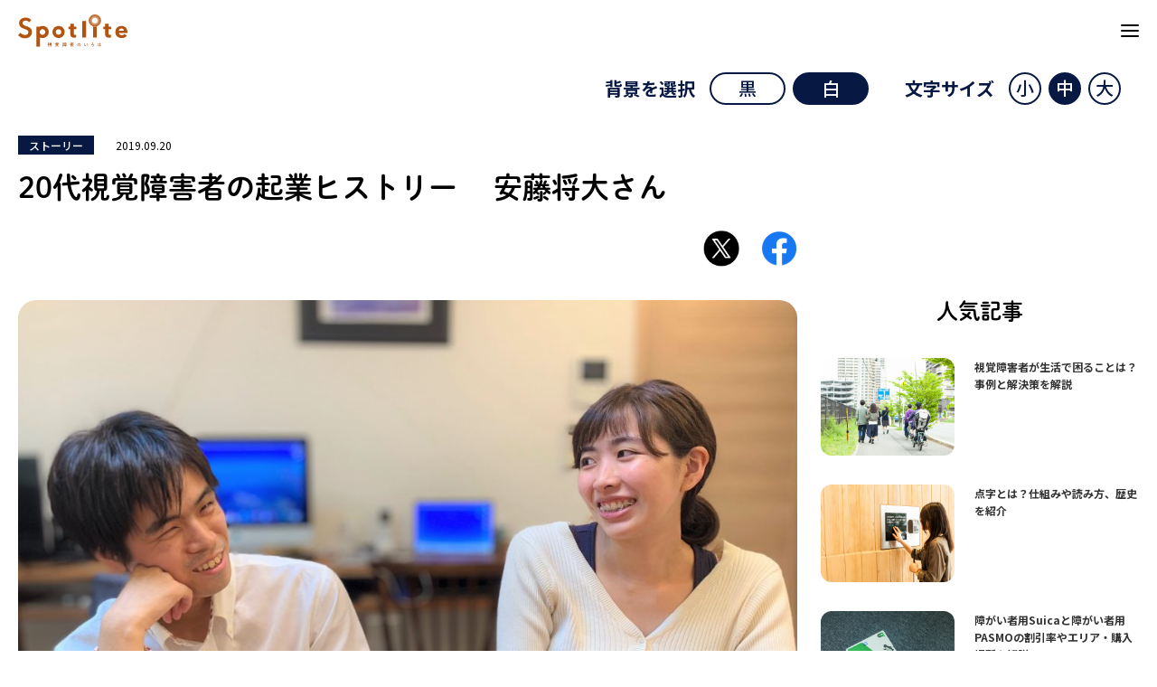

--- FILE ---
content_type: text/html; charset=UTF-8
request_url: https://spot-lite.jp/ando-syota/
body_size: 17795
content:
<!DOCTYPE html>
<html lang="ja">
<head>
    <meta charset="UTF-8">
    <meta http-equiv="X-UA-Compatible" content="IE=edge">
    <meta name="viewport" content="width=device-width, initial-scale=1.0, maximum-scale=1.0">
    <meta name="format-detection" content="telephone=no">
    <script>
        (function(d) {
            var config = {
            kitId: 'nud4ons',
            scriptTimeout: 3000,
            async: true
            },
            h=d.documentElement,t=setTimeout(function(){h.className=h.className.replace(/\bwf-loading\b/g,"")+" wf-inactive";},config.scriptTimeout),tk=d.createElement("script"),f=false,s=d.getElementsByTagName("script")[0],a;h.className+=" wf-loading";tk.src='https://use.typekit.net/'+config.kitId+'.js';tk.async=true;tk.onload=tk.onreadystatechange=function(){a=this.readyState;if(f||a&&a!="complete"&&a!="loaded")return;f=true;clearTimeout(t);try{Typekit.load(config)}catch(e){}};s.parentNode.insertBefore(tk,s)
        })(document);
    </script>
	<title>20代視覚障害者の起業ヒストリー 　安藤将大さん | Spotlite</title>
<meta name='robots' content='max-image-preview:large' />
<link rel='dns-prefetch' href='//www.googletagmanager.com' />
<link rel='dns-prefetch' href='//pagead2.googlesyndication.com' />
<link rel="alternate" type="application/rss+xml" title="Spotlite &raquo; フィード" href="https://spot-lite.jp/feed/" />
<link rel="alternate" type="application/rss+xml" title="Spotlite &raquo; コメントフィード" href="https://spot-lite.jp/comments/feed/" />

<!-- SEO SIMPLE PACK 3.6.2 -->
<meta name="description" content="株式会社１９（いちきゅう）。20代の視覚障害者2名が大学在学中に設立したベンチャー企業です。ユニバーサルデザインに関するコンサルティング業務を中心に様々な事業を展開しています。視覚障害になった時期も見え方も違う2人が起業するに至った過程から">
<meta name="keywords" content="視覚障害,同行援護,ガイドヘルパー,外出,おでかけ,メディア">
<link rel="canonical" href="https://spot-lite.jp/ando-syota/">
<meta property="og:locale" content="ja_JP">
<meta property="og:type" content="article">
<meta property="og:image" content="https://spot-lite.jp/wp-main/wp-content/uploads/2019/09/555.jpg">
<meta property="og:title" content="20代視覚障害者の起業ヒストリー 　安藤将大さん | Spotlite">
<meta property="og:description" content="株式会社１９（いちきゅう）。20代の視覚障害者2名が大学在学中に設立したベンチャー企業です。ユニバーサルデザインに関するコンサルティング業務を中心に様々な事業を展開しています。視覚障害になった時期も見え方も違う2人が起業するに至った過程から">
<meta property="og:url" content="https://spot-lite.jp/ando-syota/">
<meta property="og:site_name" content="Spotlite">
<meta name="twitter:card" content="summary_large_image">
<!-- / SEO SIMPLE PACK -->

<script type="text/javascript">
/* <![CDATA[ */
window._wpemojiSettings = {"baseUrl":"https:\/\/s.w.org\/images\/core\/emoji\/15.0.3\/72x72\/","ext":".png","svgUrl":"https:\/\/s.w.org\/images\/core\/emoji\/15.0.3\/svg\/","svgExt":".svg","source":{"concatemoji":"https:\/\/spot-lite.jp\/wp-main\/wp-includes\/js\/wp-emoji-release.min.js?ver=6.6.4"}};
/*! This file is auto-generated */
!function(i,n){var o,s,e;function c(e){try{var t={supportTests:e,timestamp:(new Date).valueOf()};sessionStorage.setItem(o,JSON.stringify(t))}catch(e){}}function p(e,t,n){e.clearRect(0,0,e.canvas.width,e.canvas.height),e.fillText(t,0,0);var t=new Uint32Array(e.getImageData(0,0,e.canvas.width,e.canvas.height).data),r=(e.clearRect(0,0,e.canvas.width,e.canvas.height),e.fillText(n,0,0),new Uint32Array(e.getImageData(0,0,e.canvas.width,e.canvas.height).data));return t.every(function(e,t){return e===r[t]})}function u(e,t,n){switch(t){case"flag":return n(e,"\ud83c\udff3\ufe0f\u200d\u26a7\ufe0f","\ud83c\udff3\ufe0f\u200b\u26a7\ufe0f")?!1:!n(e,"\ud83c\uddfa\ud83c\uddf3","\ud83c\uddfa\u200b\ud83c\uddf3")&&!n(e,"\ud83c\udff4\udb40\udc67\udb40\udc62\udb40\udc65\udb40\udc6e\udb40\udc67\udb40\udc7f","\ud83c\udff4\u200b\udb40\udc67\u200b\udb40\udc62\u200b\udb40\udc65\u200b\udb40\udc6e\u200b\udb40\udc67\u200b\udb40\udc7f");case"emoji":return!n(e,"\ud83d\udc26\u200d\u2b1b","\ud83d\udc26\u200b\u2b1b")}return!1}function f(e,t,n){var r="undefined"!=typeof WorkerGlobalScope&&self instanceof WorkerGlobalScope?new OffscreenCanvas(300,150):i.createElement("canvas"),a=r.getContext("2d",{willReadFrequently:!0}),o=(a.textBaseline="top",a.font="600 32px Arial",{});return e.forEach(function(e){o[e]=t(a,e,n)}),o}function t(e){var t=i.createElement("script");t.src=e,t.defer=!0,i.head.appendChild(t)}"undefined"!=typeof Promise&&(o="wpEmojiSettingsSupports",s=["flag","emoji"],n.supports={everything:!0,everythingExceptFlag:!0},e=new Promise(function(e){i.addEventListener("DOMContentLoaded",e,{once:!0})}),new Promise(function(t){var n=function(){try{var e=JSON.parse(sessionStorage.getItem(o));if("object"==typeof e&&"number"==typeof e.timestamp&&(new Date).valueOf()<e.timestamp+604800&&"object"==typeof e.supportTests)return e.supportTests}catch(e){}return null}();if(!n){if("undefined"!=typeof Worker&&"undefined"!=typeof OffscreenCanvas&&"undefined"!=typeof URL&&URL.createObjectURL&&"undefined"!=typeof Blob)try{var e="postMessage("+f.toString()+"("+[JSON.stringify(s),u.toString(),p.toString()].join(",")+"));",r=new Blob([e],{type:"text/javascript"}),a=new Worker(URL.createObjectURL(r),{name:"wpTestEmojiSupports"});return void(a.onmessage=function(e){c(n=e.data),a.terminate(),t(n)})}catch(e){}c(n=f(s,u,p))}t(n)}).then(function(e){for(var t in e)n.supports[t]=e[t],n.supports.everything=n.supports.everything&&n.supports[t],"flag"!==t&&(n.supports.everythingExceptFlag=n.supports.everythingExceptFlag&&n.supports[t]);n.supports.everythingExceptFlag=n.supports.everythingExceptFlag&&!n.supports.flag,n.DOMReady=!1,n.readyCallback=function(){n.DOMReady=!0}}).then(function(){return e}).then(function(){var e;n.supports.everything||(n.readyCallback(),(e=n.source||{}).concatemoji?t(e.concatemoji):e.wpemoji&&e.twemoji&&(t(e.twemoji),t(e.wpemoji)))}))}((window,document),window._wpemojiSettings);
/* ]]> */
</script>
<style id='wp-emoji-styles-inline-css' type='text/css'>

	img.wp-smiley, img.emoji {
		display: inline !important;
		border: none !important;
		box-shadow: none !important;
		height: 1em !important;
		width: 1em !important;
		margin: 0 0.07em !important;
		vertical-align: -0.1em !important;
		background: none !important;
		padding: 0 !important;
	}
</style>
<link rel='stylesheet' id='wp-block-library-css' href='https://spot-lite.jp/wp-main/wp-includes/css/dist/block-library/style.min.css?ver=6.6.4' type='text/css' media='all' />
<link rel='stylesheet' id='liquid-block-speech-css' href='https://spot-lite.jp/wp-main/wp-content/plugins/liquid-speech-balloon/css/block.css?ver=6.6.4' type='text/css' media='all' />
<style id='classic-theme-styles-inline-css' type='text/css'>
/*! This file is auto-generated */
.wp-block-button__link{color:#fff;background-color:#32373c;border-radius:9999px;box-shadow:none;text-decoration:none;padding:calc(.667em + 2px) calc(1.333em + 2px);font-size:1.125em}.wp-block-file__button{background:#32373c;color:#fff;text-decoration:none}
</style>
<style id='global-styles-inline-css' type='text/css'>
:root{--wp--preset--aspect-ratio--square: 1;--wp--preset--aspect-ratio--4-3: 4/3;--wp--preset--aspect-ratio--3-4: 3/4;--wp--preset--aspect-ratio--3-2: 3/2;--wp--preset--aspect-ratio--2-3: 2/3;--wp--preset--aspect-ratio--16-9: 16/9;--wp--preset--aspect-ratio--9-16: 9/16;--wp--preset--color--black: #000000;--wp--preset--color--cyan-bluish-gray: #abb8c3;--wp--preset--color--white: #ffffff;--wp--preset--color--pale-pink: #f78da7;--wp--preset--color--vivid-red: #cf2e2e;--wp--preset--color--luminous-vivid-orange: #ff6900;--wp--preset--color--luminous-vivid-amber: #fcb900;--wp--preset--color--light-green-cyan: #7bdcb5;--wp--preset--color--vivid-green-cyan: #00d084;--wp--preset--color--pale-cyan-blue: #8ed1fc;--wp--preset--color--vivid-cyan-blue: #0693e3;--wp--preset--color--vivid-purple: #9b51e0;--wp--preset--gradient--vivid-cyan-blue-to-vivid-purple: linear-gradient(135deg,rgba(6,147,227,1) 0%,rgb(155,81,224) 100%);--wp--preset--gradient--light-green-cyan-to-vivid-green-cyan: linear-gradient(135deg,rgb(122,220,180) 0%,rgb(0,208,130) 100%);--wp--preset--gradient--luminous-vivid-amber-to-luminous-vivid-orange: linear-gradient(135deg,rgba(252,185,0,1) 0%,rgba(255,105,0,1) 100%);--wp--preset--gradient--luminous-vivid-orange-to-vivid-red: linear-gradient(135deg,rgba(255,105,0,1) 0%,rgb(207,46,46) 100%);--wp--preset--gradient--very-light-gray-to-cyan-bluish-gray: linear-gradient(135deg,rgb(238,238,238) 0%,rgb(169,184,195) 100%);--wp--preset--gradient--cool-to-warm-spectrum: linear-gradient(135deg,rgb(74,234,220) 0%,rgb(151,120,209) 20%,rgb(207,42,186) 40%,rgb(238,44,130) 60%,rgb(251,105,98) 80%,rgb(254,248,76) 100%);--wp--preset--gradient--blush-light-purple: linear-gradient(135deg,rgb(255,206,236) 0%,rgb(152,150,240) 100%);--wp--preset--gradient--blush-bordeaux: linear-gradient(135deg,rgb(254,205,165) 0%,rgb(254,45,45) 50%,rgb(107,0,62) 100%);--wp--preset--gradient--luminous-dusk: linear-gradient(135deg,rgb(255,203,112) 0%,rgb(199,81,192) 50%,rgb(65,88,208) 100%);--wp--preset--gradient--pale-ocean: linear-gradient(135deg,rgb(255,245,203) 0%,rgb(182,227,212) 50%,rgb(51,167,181) 100%);--wp--preset--gradient--electric-grass: linear-gradient(135deg,rgb(202,248,128) 0%,rgb(113,206,126) 100%);--wp--preset--gradient--midnight: linear-gradient(135deg,rgb(2,3,129) 0%,rgb(40,116,252) 100%);--wp--preset--font-size--small: 13px;--wp--preset--font-size--medium: 20px;--wp--preset--font-size--large: 36px;--wp--preset--font-size--x-large: 42px;--wp--preset--spacing--20: 0.44rem;--wp--preset--spacing--30: 0.67rem;--wp--preset--spacing--40: 1rem;--wp--preset--spacing--50: 1.5rem;--wp--preset--spacing--60: 2.25rem;--wp--preset--spacing--70: 3.38rem;--wp--preset--spacing--80: 5.06rem;--wp--preset--shadow--natural: 6px 6px 9px rgba(0, 0, 0, 0.2);--wp--preset--shadow--deep: 12px 12px 50px rgba(0, 0, 0, 0.4);--wp--preset--shadow--sharp: 6px 6px 0px rgba(0, 0, 0, 0.2);--wp--preset--shadow--outlined: 6px 6px 0px -3px rgba(255, 255, 255, 1), 6px 6px rgba(0, 0, 0, 1);--wp--preset--shadow--crisp: 6px 6px 0px rgba(0, 0, 0, 1);}:where(.is-layout-flex){gap: 0.5em;}:where(.is-layout-grid){gap: 0.5em;}body .is-layout-flex{display: flex;}.is-layout-flex{flex-wrap: wrap;align-items: center;}.is-layout-flex > :is(*, div){margin: 0;}body .is-layout-grid{display: grid;}.is-layout-grid > :is(*, div){margin: 0;}:where(.wp-block-columns.is-layout-flex){gap: 2em;}:where(.wp-block-columns.is-layout-grid){gap: 2em;}:where(.wp-block-post-template.is-layout-flex){gap: 1.25em;}:where(.wp-block-post-template.is-layout-grid){gap: 1.25em;}.has-black-color{color: var(--wp--preset--color--black) !important;}.has-cyan-bluish-gray-color{color: var(--wp--preset--color--cyan-bluish-gray) !important;}.has-white-color{color: var(--wp--preset--color--white) !important;}.has-pale-pink-color{color: var(--wp--preset--color--pale-pink) !important;}.has-vivid-red-color{color: var(--wp--preset--color--vivid-red) !important;}.has-luminous-vivid-orange-color{color: var(--wp--preset--color--luminous-vivid-orange) !important;}.has-luminous-vivid-amber-color{color: var(--wp--preset--color--luminous-vivid-amber) !important;}.has-light-green-cyan-color{color: var(--wp--preset--color--light-green-cyan) !important;}.has-vivid-green-cyan-color{color: var(--wp--preset--color--vivid-green-cyan) !important;}.has-pale-cyan-blue-color{color: var(--wp--preset--color--pale-cyan-blue) !important;}.has-vivid-cyan-blue-color{color: var(--wp--preset--color--vivid-cyan-blue) !important;}.has-vivid-purple-color{color: var(--wp--preset--color--vivid-purple) !important;}.has-black-background-color{background-color: var(--wp--preset--color--black) !important;}.has-cyan-bluish-gray-background-color{background-color: var(--wp--preset--color--cyan-bluish-gray) !important;}.has-white-background-color{background-color: var(--wp--preset--color--white) !important;}.has-pale-pink-background-color{background-color: var(--wp--preset--color--pale-pink) !important;}.has-vivid-red-background-color{background-color: var(--wp--preset--color--vivid-red) !important;}.has-luminous-vivid-orange-background-color{background-color: var(--wp--preset--color--luminous-vivid-orange) !important;}.has-luminous-vivid-amber-background-color{background-color: var(--wp--preset--color--luminous-vivid-amber) !important;}.has-light-green-cyan-background-color{background-color: var(--wp--preset--color--light-green-cyan) !important;}.has-vivid-green-cyan-background-color{background-color: var(--wp--preset--color--vivid-green-cyan) !important;}.has-pale-cyan-blue-background-color{background-color: var(--wp--preset--color--pale-cyan-blue) !important;}.has-vivid-cyan-blue-background-color{background-color: var(--wp--preset--color--vivid-cyan-blue) !important;}.has-vivid-purple-background-color{background-color: var(--wp--preset--color--vivid-purple) !important;}.has-black-border-color{border-color: var(--wp--preset--color--black) !important;}.has-cyan-bluish-gray-border-color{border-color: var(--wp--preset--color--cyan-bluish-gray) !important;}.has-white-border-color{border-color: var(--wp--preset--color--white) !important;}.has-pale-pink-border-color{border-color: var(--wp--preset--color--pale-pink) !important;}.has-vivid-red-border-color{border-color: var(--wp--preset--color--vivid-red) !important;}.has-luminous-vivid-orange-border-color{border-color: var(--wp--preset--color--luminous-vivid-orange) !important;}.has-luminous-vivid-amber-border-color{border-color: var(--wp--preset--color--luminous-vivid-amber) !important;}.has-light-green-cyan-border-color{border-color: var(--wp--preset--color--light-green-cyan) !important;}.has-vivid-green-cyan-border-color{border-color: var(--wp--preset--color--vivid-green-cyan) !important;}.has-pale-cyan-blue-border-color{border-color: var(--wp--preset--color--pale-cyan-blue) !important;}.has-vivid-cyan-blue-border-color{border-color: var(--wp--preset--color--vivid-cyan-blue) !important;}.has-vivid-purple-border-color{border-color: var(--wp--preset--color--vivid-purple) !important;}.has-vivid-cyan-blue-to-vivid-purple-gradient-background{background: var(--wp--preset--gradient--vivid-cyan-blue-to-vivid-purple) !important;}.has-light-green-cyan-to-vivid-green-cyan-gradient-background{background: var(--wp--preset--gradient--light-green-cyan-to-vivid-green-cyan) !important;}.has-luminous-vivid-amber-to-luminous-vivid-orange-gradient-background{background: var(--wp--preset--gradient--luminous-vivid-amber-to-luminous-vivid-orange) !important;}.has-luminous-vivid-orange-to-vivid-red-gradient-background{background: var(--wp--preset--gradient--luminous-vivid-orange-to-vivid-red) !important;}.has-very-light-gray-to-cyan-bluish-gray-gradient-background{background: var(--wp--preset--gradient--very-light-gray-to-cyan-bluish-gray) !important;}.has-cool-to-warm-spectrum-gradient-background{background: var(--wp--preset--gradient--cool-to-warm-spectrum) !important;}.has-blush-light-purple-gradient-background{background: var(--wp--preset--gradient--blush-light-purple) !important;}.has-blush-bordeaux-gradient-background{background: var(--wp--preset--gradient--blush-bordeaux) !important;}.has-luminous-dusk-gradient-background{background: var(--wp--preset--gradient--luminous-dusk) !important;}.has-pale-ocean-gradient-background{background: var(--wp--preset--gradient--pale-ocean) !important;}.has-electric-grass-gradient-background{background: var(--wp--preset--gradient--electric-grass) !important;}.has-midnight-gradient-background{background: var(--wp--preset--gradient--midnight) !important;}.has-small-font-size{font-size: var(--wp--preset--font-size--small) !important;}.has-medium-font-size{font-size: var(--wp--preset--font-size--medium) !important;}.has-large-font-size{font-size: var(--wp--preset--font-size--large) !important;}.has-x-large-font-size{font-size: var(--wp--preset--font-size--x-large) !important;}
:where(.wp-block-post-template.is-layout-flex){gap: 1.25em;}:where(.wp-block-post-template.is-layout-grid){gap: 1.25em;}
:where(.wp-block-columns.is-layout-flex){gap: 2em;}:where(.wp-block-columns.is-layout-grid){gap: 2em;}
:root :where(.wp-block-pullquote){font-size: 1.5em;line-height: 1.6;}
</style>
<link rel='stylesheet' id='animate-css' href='https://spot-lite.jp/wp-main/wp-content/themes/mitsuki/assets/css/animate.css?ver=20260118-0710' type='text/css' media='all' />
<link rel='stylesheet' id='my-css' href='https://spot-lite.jp/wp-main/wp-content/themes/mitsuki/assets/css/style.css?ver=20260118-0710' type='text/css' media='all' />
<link rel='stylesheet' id='change-css' href='https://spot-lite.jp/wp-main/wp-content/themes/mitsuki/assets/css/change.css?ver=20260118-0710' type='text/css' media='all' />
<link rel='stylesheet' id='swiper-css' href='https://spot-lite.jp/wp-main/wp-content/themes/mitsuki/assets/css/swiper-bundle.min.css?ver=1.0.0' type='text/css' media='all' />
<link rel='stylesheet' id='ponhiro-blocks-front-css' href='https://spot-lite.jp/wp-main/wp-content/plugins/useful-blocks/dist/css/front.css?ver=1.7.4' type='text/css' media='all' />
<style id='ponhiro-blocks-front-inline-css' type='text/css'>
:root{--pb_colset_yellow:#fdc44f;--pb_colset_yellow_thin:#fef9ed;--pb_colset_yellow_dark:#b4923a;--pb_colset_pink:#fd9392;--pb_colset_pink_thin:#ffefef;--pb_colset_pink_dark:#d07373;--pb_colset_green:#91c13e;--pb_colset_green_thin:#f2f8e8;--pb_colset_green_dark:#61841f;--pb_colset_blue:#6fc7e1;--pb_colset_blue_thin:#f0f9fc;--pb_colset_blue_dark:#419eb9;--pb_colset_cvbox_01_bg:#f5f5f5;--pb_colset_cvbox_01_list:#3190b7;--pb_colset_cvbox_01_btn:#91c13e;--pb_colset_cvbox_01_shadow:#628328;--pb_colset_cvbox_01_note:#fdc44f;--pb_colset_compare_01_l:#6fc7e1;--pb_colset_compare_01_l_bg:#f0f9fc;--pb_colset_compare_01_r:#ffa883;--pb_colset_compare_01_r_bg:#fff6f2;--pb_colset_iconbox_01:#6e828a;--pb_colset_iconbox_01_bg:#fff;--pb_colset_iconbox_01_icon:#ee8f81;--pb_colset_bargraph_01:#9dd9dd;--pb_colset_bargraph_01_bg:#fafafa;--pb_colset_bar_01:#f8db92;--pb_colset_bar_02:#fda9a8;--pb_colset_bar_03:#bdda8b;--pb_colset_bar_04:#a1c6f1;--pb_colset_rating_01_bg:#fafafa;--pb_colset_rating_01_text:#71828a;--pb_colset_rating_01_label:#71828a;--pb_colset_rating_01_point:#ee8f81;}.pb-iconbox__figure[data-iconset="01"]{background-image: url(https://spot-lite.jp/wp-main/wp-content/plugins/useful-blocks/assets/img/a_person.png)}.pb-iconbox__figure[data-iconset="02"]{background-image: url(https://spot-lite.jp/wp-main/wp-content/plugins/useful-blocks/assets/img/a_person.png)}.pb-iconbox__figure[data-iconset="03"]{background-image: url(https://spot-lite.jp/wp-main/wp-content/plugins/useful-blocks/assets/img/a_person.png)}.pb-iconbox__figure[data-iconset="04"]{background-image: url(https://spot-lite.jp/wp-main/wp-content/plugins/useful-blocks/assets/img/a_person.png)}
</style>
<script type="text/javascript" src="https://spot-lite.jp/wp-main/wp-includes/js/jquery/jquery.min.js?ver=3.7.1" id="jquery-core-js"></script>
<script type="text/javascript" src="https://spot-lite.jp/wp-main/wp-includes/js/jquery/jquery-migrate.min.js?ver=3.4.1" id="jquery-migrate-js"></script>
<script type="text/javascript" src="https://spot-lite.jp/wp-main/wp-content/themes/mitsuki/assets/js/swiper-bundle.min.js?ver=1.0.0" id="swiper-js"></script>
<script type="text/javascript" src="https://spot-lite.jp/wp-main/wp-content/themes/mitsuki/assets/js/script.js?ver=20260118-0710" id="my-js"></script>
<script type="text/javascript" src="https://spot-lite.jp/wp-main/wp-content/themes/mitsuki/assets/js/wow.min.js?ver=1.0.0" id="wow-js"></script>

<!-- Site Kit によって追加された Google タグ（gtag.js）スニペット -->
<!-- Google アナリティクス スニペット (Site Kit が追加) -->
<script type="text/javascript" src="https://www.googletagmanager.com/gtag/js?id=GT-NGKVH84" id="google_gtagjs-js" async></script>
<script type="text/javascript" id="google_gtagjs-js-after">
/* <![CDATA[ */
window.dataLayer = window.dataLayer || [];function gtag(){dataLayer.push(arguments);}
gtag("set","linker",{"domains":["spot-lite.jp"]});
gtag("js", new Date());
gtag("set", "developer_id.dZTNiMT", true);
gtag("config", "GT-NGKVH84");
/* ]]> */
</script>
<link rel="https://api.w.org/" href="https://spot-lite.jp/wp-json/" /><link rel="alternate" title="JSON" type="application/json" href="https://spot-lite.jp/wp-json/wp/v2/posts/3376" /><link rel="EditURI" type="application/rsd+xml" title="RSD" href="https://spot-lite.jp/wp-main/xmlrpc.php?rsd" />
<meta name="generator" content="WordPress 6.6.4" />
<link rel='shortlink' href='https://spot-lite.jp/?p=3376' />
<link rel="alternate" title="oEmbed (JSON)" type="application/json+oembed" href="https://spot-lite.jp/wp-json/oembed/1.0/embed?url=https%3A%2F%2Fspot-lite.jp%2Fando-syota%2F" />
<link rel="alternate" title="oEmbed (XML)" type="text/xml+oembed" href="https://spot-lite.jp/wp-json/oembed/1.0/embed?url=https%3A%2F%2Fspot-lite.jp%2Fando-syota%2F&#038;format=xml" />
<meta name="generator" content="Site Kit by Google 1.170.0" /><style type="text/css">.liquid-speech-balloon-00 .liquid-speech-balloon-avatar { background-image: url("https://spot-lite.jp/wp-main/wp-content/uploads/2023/09/woman2.jpg"); } .liquid-speech-balloon-01 .liquid-speech-balloon-avatar { background-image: url("https://spot-lite.jp/wp-main/wp-content/uploads/2023/09/woman.jpg"); } .liquid-speech-balloon-02 .liquid-speech-balloon-avatar { background-image: url("https://spot-lite.jp/wp-main/wp-content/uploads/2023/09/man.jpg"); } .liquid-speech-balloon-03 .liquid-speech-balloon-avatar { background-image: url("https://spot-lite.jp/wp-main/wp-content/uploads/2023/09/woman2-1.jpg"); } .liquid-speech-balloon-04 .liquid-speech-balloon-avatar { background-image: url("https://spot-lite.jp/wp-main/wp-content/uploads/2023/09/man.jpg"); } .liquid-speech-balloon-05 .liquid-speech-balloon-avatar { background-image: url("https://spot-lite.jp/wp-main/wp-content/uploads/2023/09/woman.jpg"); } .liquid-speech-balloon-06 .liquid-speech-balloon-avatar { background-image: url("https://spot-lite.jp/wp-main/wp-content/uploads/2023/09/man2.jpg"); } .liquid-speech-balloon-07 .liquid-speech-balloon-avatar { background-image: url("https://spot-lite.jp/wp-main/wp-content/uploads/2023/10/woman3.jpg"); } .liquid-speech-balloon-08 .liquid-speech-balloon-avatar { background-image: url("https://spot-lite.jp/wp-main/wp-content/uploads/2023/10/woman4.jpg"); } .liquid-speech-balloon-09 .liquid-speech-balloon-avatar { background-image: url("https://spot-lite.jp/wp-main/wp-content/uploads/2023/10/Spotlite-m.takahashi.jpg"); } .liquid-speech-balloon-10 .liquid-speech-balloon-avatar { background-image: url("https://spot-lite.jp/wp-main/wp-content/uploads/2023/09/man.jpg"); } .liquid-speech-balloon-11 .liquid-speech-balloon-avatar { background-image: url("https://spot-lite.jp/wp-main/wp-content/uploads/2023/11/woman-222736419.jpg"); } .liquid-speech-balloon-12 .liquid-speech-balloon-avatar { background-image: url("https://spot-lite.jp/wp-main/wp-content/uploads/2023/11/man22771294-2-1.jpg"); } .liquid-speech-balloon-13 .liquid-speech-balloon-avatar { background-image: url("https://spot-lite.jp/wp-main/wp-content/uploads/2023/11/man22142262.jpg"); } .liquid-speech-balloon-14 .liquid-speech-balloon-avatar { background-image: url("https://spot-lite.jp/wp-main/wp-content/uploads/2023/11/woman22771294.jpg"); } .liquid-speech-balloon-15 .liquid-speech-balloon-avatar { background-image: url("https://spot-lite.jp/wp-main/wp-content/uploads/2023/09/man.jpg"); } .liquid-speech-balloon-16 .liquid-speech-balloon-avatar { background-image: url("https://spot-lite.jp/wp-main/wp-content/uploads/2023/09/man.jpg"); } .liquid-speech-balloon-17 .liquid-speech-balloon-avatar { background-image: url("https://spot-lite.jp/wp-main/wp-content/uploads/2023/09/man.jpg"); } .liquid-speech-balloon-18 .liquid-speech-balloon-avatar { background-image: url("https://spot-lite.jp/wp-main/wp-content/uploads/2023/09/man.jpg"); } .liquid-speech-balloon-00 .liquid-speech-balloon-avatar::after { content: "笑顔の女性（長髪）"; } .liquid-speech-balloon-01 .liquid-speech-balloon-avatar::after { content: "笑顔の女性（短髪）"; } .liquid-speech-balloon-02 .liquid-speech-balloon-avatar::after { content: "笑顔の男性"; } .liquid-speech-balloon-03 .liquid-speech-balloon-avatar::after { content: "同行援護経験者"; } .liquid-speech-balloon-04 .liquid-speech-balloon-avatar::after { content: "北原さん"; } .liquid-speech-balloon-05 .liquid-speech-balloon-avatar::after { content: "マキさん"; } .liquid-speech-balloon-06 .liquid-speech-balloon-avatar::after { content: "Spotliteスタッフ"; } .liquid-speech-balloon-07 .liquid-speech-balloon-avatar::after { content: "Aさん"; } .liquid-speech-balloon-08 .liquid-speech-balloon-avatar::after { content: "ガイドヘルパー経験者"; } .liquid-speech-balloon-09 .liquid-speech-balloon-avatar::after { content: "Spotlite代表の高橋"; } .liquid-speech-balloon-10 .liquid-speech-balloon-avatar::after { content: "弱視当事者の北原さん"; } .liquid-speech-balloon-11 .liquid-speech-balloon-avatar::after { content: "視覚障害児の保護者"; } .liquid-speech-balloon-12 .liquid-speech-balloon-avatar::after { content: "視覚障害児の保護者"; } .liquid-speech-balloon-13 .liquid-speech-balloon-avatar::after { content: "視覚特別支援学校の職員"; } .liquid-speech-balloon-14 .liquid-speech-balloon-avatar::after { content: "視覚特別支援学校の職員"; } .liquid-speech-balloon-15 .liquid-speech-balloon-avatar::after { content: "視覚特別支援学校に通っていた北原さん"; } .liquid-speech-balloon-16 .liquid-speech-balloon-avatar::after { content: "視覚障害者の北原さん"; } .liquid-speech-balloon-17 .liquid-speech-balloon-avatar::after { content: "夜盲症のある北原さん"; } .liquid-speech-balloon-18 .liquid-speech-balloon-avatar::after { content: "視覚障害者のCさん"; } </style>
		<script type="text/javascript">
				(function(c,l,a,r,i,t,y){
					c[a]=c[a]||function(){(c[a].q=c[a].q||[]).push(arguments)};t=l.createElement(r);t.async=1;
					t.src="https://www.clarity.ms/tag/"+i+"?ref=wordpress";y=l.getElementsByTagName(r)[0];y.parentNode.insertBefore(t,y);
				})(window, document, "clarity", "script", "m9la6dzt4k");
		</script>
		
<!-- Site Kit が追加した Google AdSense メタタグ -->
<meta name="google-adsense-platform-account" content="ca-host-pub-2644536267352236">
<meta name="google-adsense-platform-domain" content="sitekit.withgoogle.com">
<!-- Site Kit が追加した End Google AdSense メタタグ -->
<style type="text/css">.broken_link, a.broken_link {
	text-decoration: line-through;
}</style>
<!-- Google タグ マネージャー スニペット (Site Kit が追加) -->
<script type="text/javascript">
/* <![CDATA[ */

			( function( w, d, s, l, i ) {
				w[l] = w[l] || [];
				w[l].push( {'gtm.start': new Date().getTime(), event: 'gtm.js'} );
				var f = d.getElementsByTagName( s )[0],
					j = d.createElement( s ), dl = l != 'dataLayer' ? '&l=' + l : '';
				j.async = true;
				j.src = 'https://www.googletagmanager.com/gtm.js?id=' + i + dl;
				f.parentNode.insertBefore( j, f );
			} )( window, document, 'script', 'dataLayer', 'GTM-N5RZ5GSR' );
			
/* ]]> */
</script>

<!-- (ここまで) Google タグ マネージャー スニペット (Site Kit が追加) -->

<!-- Google AdSense スニペット (Site Kit が追加) -->
<script type="text/javascript" async="async" src="https://pagead2.googlesyndication.com/pagead/js/adsbygoogle.js?client=ca-pub-1915035367022088&amp;host=ca-host-pub-2644536267352236" crossorigin="anonymous"></script>

<!-- (ここまで) Google AdSense スニペット (Site Kit が追加) -->
<link rel="icon" href="https://spot-lite.jp/wp-main/wp-content/uploads/2019/04/cropped-Spotlite仮ロゴ3_page-0001-1-32x32.jpg" sizes="32x32" />
<link rel="icon" href="https://spot-lite.jp/wp-main/wp-content/uploads/2019/04/cropped-Spotlite仮ロゴ3_page-0001-1-192x192.jpg" sizes="192x192" />
<link rel="apple-touch-icon" href="https://spot-lite.jp/wp-main/wp-content/uploads/2019/04/cropped-Spotlite仮ロゴ3_page-0001-1-180x180.jpg" />
<meta name="msapplication-TileImage" content="https://spot-lite.jp/wp-main/wp-content/uploads/2019/04/cropped-Spotlite仮ロゴ3_page-0001-1-270x270.jpg" />
</head>

<body class="post-template-default single single-post postid-3376 single-format-standard">

<!-- ローディング画面 -->
<div id="loading">
  <div class="spinner"></div>
</div>
    <header id="header">
        <div class="header-inner">
            <a class="logo" href="https://spot-lite.jp/">
                <img src="https://spot-lite.jp/wp-main/wp-content/themes/mitsuki/assets/img/logo.svg" alt="Spotlite">
            </a>
            <button class="note-show burger" aria-label="メニュー" aria-expanded="false">
                <span class="span1"></span>
                <span class="span2"></span>
                <span class="span3"></span>
            </button>
            <div class="menu" aria-hidden=”true”>
			    <ul class="ul1"><li id="menu-item-9168" class="menu-item menu-item-type-post_type menu-item-object-page menu-item-9168"><a href="https://spot-lite.jp/guide/">初めての方</a></li>
<li id="menu-item-9169" class="menu-item menu-item-type-post_type menu-item-object-page menu-item-9169"><a href="https://spot-lite.jp/sports/">スポーツをされる方</a></li>
<li id="menu-item-9170" class="menu-item menu-item-type-post_type menu-item-object-page menu-item-9170"><a href="https://spot-lite.jp/flow/">利用方法</a></li>
<li id="menu-item-9171" class="menu-item menu-item-type-post_type menu-item-object-page menu-item-9171"><a href="https://spot-lite.jp/helper/">ヘルパーの方</a></li>
<li id="menu-item-11716" class="menu-item menu-item-type-post_type menu-item-object-page menu-item-11716"><a href="https://spot-lite.jp/odekakekun/">おでかけくん</a></li>
<li id="menu-item-9172" class="menu-item menu-item-type-post_type menu-item-object-page menu-item-9172"><a href="https://spot-lite.jp/media/">メディア</a></li>
<li id="menu-item-12074" class="menu-item menu-item-type-post_type menu-item-object-page menu-item-12074"><a href="https://spot-lite.jp/event_all/">イベント</a></li>
<li id="menu-item-14414" class="menu-item menu-item-type-post_type menu-item-object-page menu-item-14414"><a href="https://spot-lite.jp/recruit/">採用情報</a></li>
<li id="menu-item-9173" class="menu-item menu-item-type-post_type menu-item-object-page menu-item-9173"><a href="https://spot-lite.jp/contact/">お問い合わせ</a></li>
</ul>                <div class="note-show">
                    <ul class="ul2"><li id="menu-item-9181" class="menu-item menu-item-type-post_type menu-item-object-page menu-item-9181"><a href="https://spot-lite.jp/company/">会社情報</a></li>
<li id="menu-item-9187" class="menu-item menu-item-type-post_type menu-item-object-page menu-item-privacy-policy menu-item-9187"><a rel="privacy-policy" href="https://spot-lite.jp/privacy-policy/">プライバシーポリシー</a></li>
<li id="menu-item-9182" class="menu-item menu-item-type-post_type menu-item-object-page menu-item-9182"><a href="https://spot-lite.jp/terms/">利用規約</a></li>
<li id="menu-item-9183" class="menu-item menu-item-type-post_type menu-item-object-page menu-item-9183"><a href="https://spot-lite.jp/glossary/">用語集</a></li>
</ul>                    <div class="sns">
                        <a href="https://twitter.com/spotlite_story" target="_blank" rel="noopener noreferrer" aria-label="スポットライトのツイッター">
                            <img src="https://spot-lite.jp/wp-main/wp-content/themes/mitsuki/assets/img/twitter.svg" alt="twitter">
                        </a>
                        <a href="https://www.facebook.com/people/Spotlite/100079987413449/" target="_blank" rel="noopener noreferrer" aria-label="スポットライトのフェイスブック">
                            <img src="https://spot-lite.jp/wp-main/wp-content/themes/mitsuki/assets/img/facebook.svg" alt="facebook">
                        </a>
                    </div>
                    <div class="copy">
                        <p>©︎mitsuki All rights reserved.</p>
                    </div>
                </div>

            </div>

        </div>
    </header>    <main class="archive-main single-main">
        <section class="select-visual">
            <div class="section-inner">
                <div class="left">
                    <h4>背景を選択</h4>
                    <ul class="bg-color">
                        <li role="button">
                            黒
                        </li>
                        <li class="active" role="button">
                            白
                        </li>
                    </ul>
                </div>
                <div class="right">
                    <h4>文字サイズ</h4>
                    <ul class="font-size">
                        <li class="small-btn" role="button">
                            <span>小</span>
                        </li>
                        <li class="active medium-btn" role="button">
                            <span>中</span>
                        </li>
                        <li class="big-btn" role="button">
                            <span>大</span>
                        </li>
                    </ul>
                </div>
            </div>
        </section>

        <section class="single-ttl">
            <div class="section-inner">
                <div class="left">
                    <div class="ttl-flex">
                        <div class="cat">
                            <p>ストーリー</p>
                        </div>
                        <time>2019.09.20</time>
                    </div>
                    <h1>
                        20代視覚障害者の起業ヒストリー 　安藤将大さん                    </h1>
                    <div class="tag-sns">
                        <div class="tag-wrapper">
                                                </div>

                        <div class="sns">
                            <a class="twitter" href="https://twitter.com/share?url=https://spot-lite.jp/ando-syota/&text=20代視覚障害者の起業ヒストリー 　安藤将大さん" target="_blank" rel="nofollow noopener" aria-label="ツイッターでシェア">
                                <img src="https://spot-lite.jp/wp-main/wp-content/themes/mitsuki/assets/img/x.png" alt="">
                            </a>
                            <a class="facebook" href="http://www.facebook.com/share.php?u=https://spot-lite.jp/ando-syota/" target="_blank" rel="nofollow noopener" aria-label="フェイスブックでシェア">
                                <img src="https://spot-lite.jp/wp-main/wp-content/themes/mitsuki/assets/img/facebook.svg" alt="">
                            </a>

                        </div>
                    </div>
                </div>

                <div class="right">

                </div>
            </div>

        </section>

        <section class="article-flex single-flex">
            <div class="section-inner">
                <div class="main-col">
                    <div class="single-img-wrapper">
                        <img width="1024" height="769" src="https://spot-lite.jp/wp-main/wp-content/uploads/2019/09/555-1024x769.jpg" class=" wp-post-image" alt="安藤さんと浅野さんが向き合って笑顔で話をしている画像。" decoding="async" fetchpriority="high" srcset="https://spot-lite.jp/wp-main/wp-content/uploads/2019/09/555.jpg 1024w, https://spot-lite.jp/wp-main/wp-content/uploads/2019/09/555-150x113.jpg 150w, https://spot-lite.jp/wp-main/wp-content/uploads/2019/09/555-300x225.jpg 300w, https://spot-lite.jp/wp-main/wp-content/uploads/2019/09/555-768x577.jpg 768w" sizes="(max-width: 1024px) 100vw, 1024px" />                    </div>

                    <div class="mokuji">
                  <div class="left">
                      <h4>記事の目次</h4>
                  </div>
                  <ul class="right"><li class="for-h2"><a href="#content-1">略歴</a></li><li class="for-h2"><a href="#content-2">インタビュー</a></li><li class="for-h3"><a href="#content-3">自分が持っている能力で生きていく</a></li><li class="for-h3"><a href="#content-4">障害を捉え直した学生時代</a></li><li class="for-h3"><a href="#content-5"> 人と社会のつながりをデザインする </a></li><li class="for-h3"><a href="#content-6">尖った人たちの集団を作るために</a></li><li class="for-h3"><a href="#content-7">起業を勧めない中で伝えたいこと</a></li></ul>
              </div>
                    <div class="content">
                        
<p><span style="font-weight: 400;">株式会社１９（いちきゅう）。<br>20代の視覚障害者2名が大学在学中に設立したベンチャー企業です。ユニバーサルデザインに関するコンサルティング業務を中心に様々な事業を展開しています。<br><br>視覚障害になった時期も見え方も違う2人が起業するに至った過程から現在の仕事、これから転職や起業を考えている人たちへのメッセージを2回に分けてお伝えします。<br></span><span style="font-weight: 400;"><br></span><span style="font-weight: 400;">2回目は、株式会社１９代表取締役社長の安藤将大（あんどうしょうた）さんです。</span><span style="font-weight: 400;"><br></span></p>



<h2 class="wp-block-heading" id="content-1">略歴</h2>



<p><span style="font-weight: 400;">東京工科大学コンピューターサイエンス学部卒業。大学在学中の2015年2月に株式会社アーチャレジー（現：株式会社１９）を設立し、代表取締役社長に就任。<br></span><span style="font-weight: 400;"><br></span></p>



<h2 class="wp-block-heading" id="content-2">インタビュー</h2>



<h3 class="wp-block-heading" id="content-3">自分が持っている能力で生きていく</h3>



<p><strong>ー目の見え方や病気のことを教えてください。</strong><br>先天性の朝顔症候群という100万人に1人の病気です。視力は、右目が0で左目は0.03です。視野は周辺が欠けていて、中心が30度ほど見えています。</p>



<p><strong><br>ーずっと盲学校に通っていたのですか？</strong><br>小学校だけ盲学校に通い、中学校からは一般の学校に通いました。<br>小学生の時から活発で、鬼ごっこをしたりアスレチックから落ちたり、いつも外で遊んでいました。すると先生から、「視覚障害の自覚を持て」と言われました（笑）</p>



<p><strong><br>ーそうなんですね。小学生に視覚障害の自覚とは、なかなか難しそうですね。</strong><br>私はずっと先天的な障害者の世界で生きてきたので、障害を受容するという意味が当時は分からなかったんです。<br>先天的な障害者は、障害という言葉を頭で理解していても、実感してない人が多いのではないかなと思います。</p>



<p><br><strong>ー障害を理解することと実感することは違うのですね。</strong><br>自分が見える範囲で自分のできることをしているのは、晴眼者と同じだと思います。<br>例えば、晴眼者でも1キロ先のライオンを見分けられるマサイ族のことをいいなと思っていないですよね。生活の中でその能力が必要なければ、自分が持っている能力で生きていくだけです。<br>目が悪くて不便なことはあるけど、『だからどうした』というのが正直な気持ちでした。周りが見えるから自分はどうだ、ということを考えるのはもっと大人になってからなのだと思います。</p>



<figure class="wp-block-image"><img decoding="async" width="1024" height="576" src="https://spot-lite.jp/wp-main/wp-content/uploads/2019/09/えええ-1024x576.jpg" alt="安藤さんが真面目な表情で話をしている画像" class="wp-image-3677" srcset="https://spot-lite.jp/wp-main/wp-content/uploads/2019/09/えええ.jpg 1024w, https://spot-lite.jp/wp-main/wp-content/uploads/2019/09/えええ-150x84.jpg 150w, https://spot-lite.jp/wp-main/wp-content/uploads/2019/09/えええ-300x169.jpg 300w, https://spot-lite.jp/wp-main/wp-content/uploads/2019/09/えええ-768x432.jpg 768w" sizes="(max-width: 1024px) 100vw, 1024px" /></figure>



<h3 class="wp-block-heading" id="content-4">障害を捉え直した学生時代</h3>



<p><strong>ー 一般の中学校に進学して、心境の変化はありましたか？</strong><br>小学校の時は同級生の中でも見える方で介助する立場だったのですが、中学校に進学すると5人だったクラスがいきなり40人になって、見えないのは私だけで…カルチャーショックを受けました。そんな中、周りの人に支えられながら、障害をどのように捉え直すかを考えました。<br>高校生の終わりくらいまで時間はかかりましたが、何か大きなきっかけがあるわけではなく、徐々に気持ちが変化してきたのかもしれないです。</p>



<p><br><strong>ー「障害を捉え直す」とはどういう意味ですか？</strong><br>視覚障害というのは、晴眼者に比べて見え方が劣っています。ということは、できることが少なかったり、行動できること自体に制約がある。何をしても、周りから劣っているように感じます。そのことを『そういうもんなんだな』と開き直ることです。<br>最初は、どうやれば追いつけるかを考えて、同じ線上で勝負していました。でも、追いつけないものは追いつけません。周りと対等に渡り合えるために、『周りが持ってないものを見つけて、それを伸ばすためには？』ということを考えるようになりました。</p>



<p><br><strong>ー具体的にはどのようなことでしょう？</strong><br>例えば、教科書を早く読めと言われても難しいし、板書も見えなません。そういう時に、『先生の話を聞くだけで授業を理解するにはどうすればいいだろう』など、別の手段を使って周りと似た結果が得られる方法を考えました。<br>でも、私は自分が工夫していることに興味を持ってほしいとか、アピールしたいとは思っていません。なぜなら、結果が周りと同じかそれ以下だったら意味がないからです。過程はどうであれ、ちゃんとした結果が出せればいいと思っています。</p>



<p><br><strong>ーそのころから既に起業家としての気概を感じますね。</strong><br>世の中には視覚障害に限らず、色々な障害やハンディキャップを持った人がいるのですから、手段まで制約するのはナンセンスだと思います。<br>例えば、登山するのに「皆、同じ方法でたどり着きなさい」という設定はおかしいですよね。仮に、求められる結果が早く頂上に到着することであれば、ゴンドラに乗ってもヘリコプターを使っても大丈夫です。そういうことを中学・高校の6年間で考えていました。</p>



<figure class="wp-block-image"><img decoding="async" width="1024" height="576" src="https://spot-lite.jp/wp-main/wp-content/uploads/2019/09/syasinn-1-1024x576.jpg" alt="安藤さんが山頂から日の出の様子を望遠カメラで撮影している画像。" class="wp-image-3605" srcset="https://spot-lite.jp/wp-main/wp-content/uploads/2019/09/syasinn-1.jpg 1024w, https://spot-lite.jp/wp-main/wp-content/uploads/2019/09/syasinn-1-150x84.jpg 150w, https://spot-lite.jp/wp-main/wp-content/uploads/2019/09/syasinn-1-300x169.jpg 300w, https://spot-lite.jp/wp-main/wp-content/uploads/2019/09/syasinn-1-768x432.jpg 768w" sizes="(max-width: 1024px) 100vw, 1024px" /><figcaption class="wp-element-caption">趣味はカメラ。自らで加工も行う。</figcaption></figure>



<h3 class="wp-block-heading" id="content-5"> 人と社会のつながりをデザインする </h3>



<p><strong>ー起業したきっかけは、浅野さんのインタビューでも伺いました。安藤さんは、就職する道は考えなかったのですか？</strong><br>あまり考えなかったですね。大学生の時に、有料のインターンで1ヶ月くらい働いたことがありました。<br>その時の仕事は、『これくらいできるだろう』という上司の裁量によるものでした。晴眼者は、ちょっとオーバーな仕事をこなして成長するのに、視覚障害者にはそういう仕事は来ない。すると、成果をあげることすらできない。これは長い人生を生きていく上でリスクだなと思いました。上司に恵まれるかどうかで人生が決まるのはおかしいなと。<br>それなら自分で仕事を作って、自分の実力でできるかどうかを測ればいい。それは運ではなくて、できなかったら自分のせいでいいんだという気持ちで起業しました。</p>



<p><br><strong>ー仕事をする中で、今の社会に足りていないことは何だと感じていますか？</strong><br>弊社のコンセプトは、『人と社会のつながりをデザインする』ことです。そういう意味で、今社会に足りないていないことはつながりかなと思います。<br>つながり方にも、ものを作るのか評価するのか、電話なのかネットなのかなど、色々な方法があります。今はつながる手段がないから、高齢者の孤独死や障害者の引きこもりが問題になるのだと考えています。つながりが多様であればあるほど、多様な人が参画できる社会になると思います。</p>



<p><br><strong>ー19の強みや他社と差別化しているところを教えてください。</strong><br>ユニバーサルデザインというキーワードがありながら、あくまでマーケティングの対象者が健常者だということです。<br>ある特定の障害者のためだけに作られているものは、バリアフリーの製品です。例えば、街中の全ての道に点字ブロックを付ければいいかというとそうでもないですよね。なぜなら、点字ブロックによって車椅子やベビーカーを押す人が困るという声もあるからです。<br>ある特定の人たちのバリアをなくしているのがバリアフリーです。一方、誰もが使いやすいと思うものやサービスをユニバーサルデザインと定義しています。</p>



<p><strong><br>ー最近は、カタカナの似たような言葉がたくさんで出てきていますよね。</strong><br>ダイバーシティとインクルージョンという言葉も最近よく使われていますね。ダイバーシティとは、多様な人達が一緒に暮らす社会で、インクルージョンとは、様々な現場に色々な人が混ざることです。<br>ユニバーサルデザインは、ダイバーシティな社会を実現するツールでしかないのです。エレベーターがどれだけ使いやすくなっても、その先のお店で商品が買えなければ意味がないですよね。<br>ダイバーシティな社会を実現するために、インクルージョンが必要で、そのためには、その場にユニバーサルデザインの製品やサービスがなければいけないという話です。</p>



<p><br><strong>ーコンサルティングを行う中で、印象に残っているプロジェクトはありますか？</strong><br>現在進行している商業施設のユニバーサルデザインを考えるプロジェクトは良い方向に進んでいると思います。先日は、色々な障害を持った当事者と商業施設の担当者が一緒になって、施設の中の使いにくい箇所の解決策を楽しく考えました。コンサルティングをしていて、「勉強になりました」という人は多いけど、「このあとどうしよう」と考えられる人は少ないのです。</p>



<figure class="wp-block-image"><img loading="lazy" decoding="async" width="1024" height="576" src="https://spot-lite.jp/wp-main/wp-content/uploads/2019/09/安藤さんイベント1-1024x576.jpg" alt="スライドを使いプレゼンをする安藤さんの画像。" class="wp-image-3659" srcset="https://spot-lite.jp/wp-main/wp-content/uploads/2019/09/安藤さんイベント1.jpg 1024w, https://spot-lite.jp/wp-main/wp-content/uploads/2019/09/安藤さんイベント1-150x84.jpg 150w, https://spot-lite.jp/wp-main/wp-content/uploads/2019/09/安藤さんイベント1-300x169.jpg 300w, https://spot-lite.jp/wp-main/wp-content/uploads/2019/09/安藤さんイベント1-768x432.jpg 768w" sizes="(max-width: 1024px) 100vw, 1024px" /><figcaption class="wp-element-caption">企業の担当者向けにプレゼン。<br></figcaption></figure>



<h3 class="wp-block-heading" id="content-6">尖った人たちの集団を作るために</h3>



<p><strong>ーこれから新しくやりたいことはありますか？</strong><br>会社のメンバーを育てていきたいなと思っています。おこがましい話はできないですが、色々なことに挑戦したり成長できる機会を提供して、当事者の中で尖った人たちの集団を作りたいのです。</p>



<p><br><strong>ー尖った人というのは具体的にどのような人ですか？</strong><br>極端な話、企業で1～2時間講演をして数十万円の謝金を頂くなど、社会に対して価値を生み出せる人のことです。方法は何でもよくて、話がうまい人は講演すればいいし、絵が上手い人は絵を書けばいいと思います。</p>



<p><br><strong>ー尖った人たちの集団を作るメリットは何でしょうか？</strong><br>尖った人たちが集まって結果的に集団になることはあっても、一般の視覚障害者が集まって尖っていくことはあまりですよね。1人で頑張って尖った人の方法はその人の流儀でしかありません。<br>もし、集団を尖らせることができると、応用が効きます。当事者が自分も頑張りたいなと思った時に、自分が尖る方法を集団から見い出せることがメリットです。</p>



<p><br><strong>ー尖った人たちの集団を作るというのは面白い発想ですね。具体的に何か構想はありますか？</strong><br>皆が集まれる場を作りたいと思っています。第一歩としてシェアオフィスを始めようと思っています。そこで働く人が自然に交流したり、イベントもできるような広めのオフィスを借りる予定です。<br>『誰もがクリエイティブに仕事ができるオフィスをデザインしよう』というディスカッションのイベントも予定しています。</p>



<figure class="wp-block-image"><img loading="lazy" decoding="async" width="1024" height="576" src="https://spot-lite.jp/wp-main/wp-content/uploads/2019/09/333-1024x576.jpg" alt="安藤さんが笑顔で話をしている画像。" class="wp-image-3529" srcset="https://spot-lite.jp/wp-main/wp-content/uploads/2019/09/333.jpg 1024w, https://spot-lite.jp/wp-main/wp-content/uploads/2019/09/333-150x84.jpg 150w, https://spot-lite.jp/wp-main/wp-content/uploads/2019/09/333-300x169.jpg 300w, https://spot-lite.jp/wp-main/wp-content/uploads/2019/09/333-768x432.jpg 768w" sizes="(max-width: 1024px) 100vw, 1024px" /></figure>



<h3 class="wp-block-heading" id="content-7">起業を勧めない中で伝えたいこと</h3>



<p><strong>ー現在就職活動をしていたり、これから起業したいという視覚障害者に伝えたいことはありますか？</strong><br>まずやってみりゃいい、考えてないでやってみたほうがいい、ということです。ただ、起業は勧めません。だって大変ですもん（笑）<br>やりたい人はやればいいですけど、おすすめはしません。<br>何をするにしても、絶対失敗はしますし、そこで止まっていたら失敗した人になってしまいます。失敗で終わらなければいいので、まずは失敗すると思って色々なことをやってみたらいいと思います。</p>



<p><br><strong>ー起業は勧めないのですね。視覚障害者にとっておすすめの職業はあるのでしょうか？</strong><br>できる社長についていくのが1番いいのかなと思います。入社する先を選ぶ力と言えるかもしれません。<br>そのためには、自分の知っていることが世の中の全てではなく、知らない世界が山ほどあるということを知ることです。自分の知っている範囲で仕事をすると失敗するので、知らないことがたくさんあることを意識するのが大切だと思います。</p>



<p><br><strong>ー例えば、視覚障害者のイメージにないような仕事は何か思いつきますか？</strong><br>コピーライターなどはまさにそうだと思います。もし視覚障害者のコピーライターがいれば、音声パソコンを使うかもしれないけど、それは総務の仕事をするためではなくてコピーを書き残すためですよね。パソコンは、あくまでクリエイティブを作るためのツールになっています。<br>「音声パソコンやマッサージができるから○○をします」ではなくて、まずは自分のゴールを見つけることが大切です。そして、繰り返しになりますが、ゴールを見つけるためには色々なことを知ることです。<br>今はまだ存在していないけど視覚障害者にぴったりな仕事はたくさんあると思っています。</p>
                    </div>

                    
                     <!-- 記事一覧ページへのリンク -->
 <div class="cat_btn">
  <a class="btn sp-show" href="https://spot-lite.jp/category/story/"><span>ストーリーの記事一覧へ</span></a>
</div>
 <!-- 記事一覧ページへのリンクここまで -->

                    <section class="writer-section sp-show">
                        <div class="section-inner">
                            <h2>この記事を書いたライター</h2>
                            <div class="flex">
                                <div class="left img-wrapper">
                                    <img src="https://spot-lite.jp/wp-main/wp-content/uploads/2023/07/0003_daniele-franchi-GbAEJUJKJ88-unsplash-150x84.jpg" alt="">
                                </div>
                                <div class="right">
                                    <h4>Spotlite編集部</h4>
                                    <p>
                                        Spotlite編集部は、編集長で歩行訓練士の高橋を中心に、視覚障害当事者、同行援護従業者、障害福祉やマイノリティの分野に精通しているライター・編集者などが協力して運営しています。                                    </p>
                                </div>
                            </div>
                                                            <h3>他のおすすめ記事</h3>
                                <div class="articles-flex">
                                                                            <a class="card" href="https://spot-lite.jp/inouye-eye-hospital-part2/">
                                            <div class="left">
                                                <img width="1024" height="768" src="https://spot-lite.jp/wp-main/wp-content/uploads/2024/04/IMG_7753-2-1024x768.jpg" class=" wp-post-image" alt="笑顔でインタビューに答える、石原さん、永沼さん、中津さん" decoding="async" loading="lazy" srcset="https://spot-lite.jp/wp-main/wp-content/uploads/2024/04/IMG_7753-2-1024x768.jpg 1024w, https://spot-lite.jp/wp-main/wp-content/uploads/2024/04/IMG_7753-2-300x225.jpg 300w, https://spot-lite.jp/wp-main/wp-content/uploads/2024/04/IMG_7753-2-150x113.jpg 150w, https://spot-lite.jp/wp-main/wp-content/uploads/2024/04/IMG_7753-2-768x576.jpg 768w, https://spot-lite.jp/wp-main/wp-content/uploads/2024/04/IMG_7753-2-1536x1152.jpg 1536w, https://spot-lite.jp/wp-main/wp-content/uploads/2024/04/IMG_7753-2-2048x1536.jpg 2048w" sizes="(max-width: 1024px) 100vw, 1024px" />                                            </div>
                                            <div class="right">
                                                <h6>
                                                    ロービジョンケアとはどんなもの？井上眼科病院の専門職の方々に伺いました                                                </h6>
                                                <div class="tag">
                                                    <p>#
                                                                                                            </p>
                                                </div>
                                            </div>
                                        </a>
                                                                            <a class="card" href="https://spot-lite.jp/life-sns/">
                                            <div class="left">
                                                <img width="1024" height="683" src="https://spot-lite.jp/wp-main/wp-content/uploads/2023/10/0185_IMG_0393-1024x683.jpg" class=" wp-post-image" alt="視覚障害者の女性が、スマートフォンを操作しながらテレビを見ている。" decoding="async" loading="lazy" srcset="https://spot-lite.jp/wp-main/wp-content/uploads/2023/10/0185_IMG_0393-1024x683.jpg 1024w, https://spot-lite.jp/wp-main/wp-content/uploads/2023/10/0185_IMG_0393-300x200.jpg 300w, https://spot-lite.jp/wp-main/wp-content/uploads/2023/10/0185_IMG_0393-150x100.jpg 150w, https://spot-lite.jp/wp-main/wp-content/uploads/2023/10/0185_IMG_0393-768x512.jpg 768w, https://spot-lite.jp/wp-main/wp-content/uploads/2023/10/0185_IMG_0393-1536x1024.jpg 1536w, https://spot-lite.jp/wp-main/wp-content/uploads/2023/10/0185_IMG_0393-2048x1365.jpg 2048w" sizes="(max-width: 1024px) 100vw, 1024px" />                                            </div>
                                            <div class="right">
                                                <h6>
                                                    視覚障害者がSNSを活用するには？楽しめるSNSも紹介                                                </h6>
                                                <div class="tag">
                                                    <p>#
                                                                                                            </p>
                                                </div>
                                            </div>
                                        </a>
                                                                            <a class="card" href="https://spot-lite.jp/life-games/">
                                            <div class="left">
                                                <img width="1024" height="683" src="https://spot-lite.jp/wp-main/wp-content/uploads/2023/10/IMG_0160-1024x683.jpg" class=" wp-post-image" alt="色とりどりのボールがビニールプールに入っている。" decoding="async" loading="lazy" srcset="https://spot-lite.jp/wp-main/wp-content/uploads/2023/10/IMG_0160-1024x683.jpg 1024w, https://spot-lite.jp/wp-main/wp-content/uploads/2023/10/IMG_0160-300x200.jpg 300w, https://spot-lite.jp/wp-main/wp-content/uploads/2023/10/IMG_0160-150x100.jpg 150w, https://spot-lite.jp/wp-main/wp-content/uploads/2023/10/IMG_0160-768x512.jpg 768w, https://spot-lite.jp/wp-main/wp-content/uploads/2023/10/IMG_0160-1536x1024.jpg 1536w, https://spot-lite.jp/wp-main/wp-content/uploads/2023/10/IMG_0160-2048x1366.jpg 2048w" sizes="(max-width: 1024px) 100vw, 1024px" />                                            </div>
                                            <div class="right">
                                                <h6>
                                                    視覚障害者でも楽しめる！おすすめのボードゲームなどを紹介                                                </h6>
                                                <div class="tag">
                                                    <p>#
                                                                                                            </p>
                                                </div>
                                            </div>
                                        </a>
                                                                            <a class="card" href="https://spot-lite.jp/go-out-toshima-tokyo/">
                                            <div class="left">
                                                <img width="1024" height="683" src="https://spot-lite.jp/wp-main/wp-content/uploads/2025/09/おすすめスポット-1024x683.jpg" class=" wp-post-image" alt="豊島区のおすすめスポット10選のバナー。紅葉、桜などの画像をコラージュしている" decoding="async" loading="lazy" srcset="https://spot-lite.jp/wp-main/wp-content/uploads/2025/09/おすすめスポット-1024x683.jpg 1024w, https://spot-lite.jp/wp-main/wp-content/uploads/2025/09/おすすめスポット-300x200.jpg 300w, https://spot-lite.jp/wp-main/wp-content/uploads/2025/09/おすすめスポット-150x100.jpg 150w, https://spot-lite.jp/wp-main/wp-content/uploads/2025/09/おすすめスポット-768x512.jpg 768w, https://spot-lite.jp/wp-main/wp-content/uploads/2025/09/おすすめスポット-1536x1024.jpg 1536w, https://spot-lite.jp/wp-main/wp-content/uploads/2025/09/おすすめスポット.jpg 2048w" sizes="(max-width: 1024px) 100vw, 1024px" />                                            </div>
                                            <div class="right">
                                                <h6>
                                                    豊島区のおでかけスポット10選！視覚障害者の同行援護におすすめ                                                </h6>
                                                <div class="tag">
                                                    <p>#
                                                                                                            </p>
                                                </div>
                                            </div>
                                        </a>
                                                                    </div>
                                                    </div>
                    </section>
                    
                </div>
                <div class="side-col">
    <div class="popular content">
        <h4>人気記事</h4>
        <ul>
                            <li>
                        <a href="https://spot-lite.jp/life-daily-problems/">
                            <div class="left">
                                <img width="1024" height="683" src="https://spot-lite.jp/wp-main/wp-content/uploads/2023/10/with-visually-impaered-person_0810-1024x683.jpg" class=" wp-post-image" alt="白杖の人とガイドヘルパーが歩いているそばを、自転車や人が追い抜いている写真。" decoding="async" loading="lazy" srcset="https://spot-lite.jp/wp-main/wp-content/uploads/2023/10/with-visually-impaered-person_0810-1024x683.jpg 1024w, https://spot-lite.jp/wp-main/wp-content/uploads/2023/10/with-visually-impaered-person_0810-300x200.jpg 300w, https://spot-lite.jp/wp-main/wp-content/uploads/2023/10/with-visually-impaered-person_0810-150x100.jpg 150w, https://spot-lite.jp/wp-main/wp-content/uploads/2023/10/with-visually-impaered-person_0810-768x512.jpg 768w, https://spot-lite.jp/wp-main/wp-content/uploads/2023/10/with-visually-impaered-person_0810-1536x1024.jpg 1536w, https://spot-lite.jp/wp-main/wp-content/uploads/2023/10/with-visually-impaered-person_0810-2048x1365.jpg 2048w" sizes="(max-width: 1024px) 100vw, 1024px" />                            </div>
                            <div class="right">
                                <h6>
                                    視覚障害者が生活で困ることは？事例と解決策を解説                                </h6>
                                <p class="tag">
                                                                </p>
                            </div>
                        </a>
                    </li>
                                    <li>
                        <a href="https://spot-lite.jp/tool-braille/">
                            <div class="left">
                                <img width="1024" height="683" src="https://spot-lite.jp/wp-main/wp-content/uploads/2023/08/IMG_0082-1024x683.jpg" class=" wp-post-image" alt="インターホンの点字案内に触れて確認している女性" decoding="async" loading="lazy" srcset="https://spot-lite.jp/wp-main/wp-content/uploads/2023/08/IMG_0082-1024x683.jpg 1024w, https://spot-lite.jp/wp-main/wp-content/uploads/2023/08/IMG_0082-300x200.jpg 300w, https://spot-lite.jp/wp-main/wp-content/uploads/2023/08/IMG_0082-150x100.jpg 150w, https://spot-lite.jp/wp-main/wp-content/uploads/2023/08/IMG_0082-768x512.jpg 768w, https://spot-lite.jp/wp-main/wp-content/uploads/2023/08/IMG_0082-1536x1024.jpg 1536w, https://spot-lite.jp/wp-main/wp-content/uploads/2023/08/IMG_0082-2048x1365.jpg 2048w" sizes="(max-width: 1024px) 100vw, 1024px" />                            </div>
                            <div class="right">
                                <h6>
                                    点字とは？仕組みや読み方、歴史を紹介                                </h6>
                                <p class="tag">
                                                                </p>
                            </div>
                        </a>
                    </li>
                                    <li>
                        <a href="https://spot-lite.jp/life-pwd-suica-pasmo/">
                            <div class="left">
                                <img width="1024" height="683" src="https://spot-lite.jp/wp-main/wp-content/uploads/2023/09/pwd-suica2-1024x683.jpg" class=" wp-post-image" alt="障害者用スイカと介助者用スイカの写真。" decoding="async" loading="lazy" srcset="https://spot-lite.jp/wp-main/wp-content/uploads/2023/09/pwd-suica2-1024x683.jpg 1024w, https://spot-lite.jp/wp-main/wp-content/uploads/2023/09/pwd-suica2-300x200.jpg 300w, https://spot-lite.jp/wp-main/wp-content/uploads/2023/09/pwd-suica2-150x100.jpg 150w, https://spot-lite.jp/wp-main/wp-content/uploads/2023/09/pwd-suica2-768x512.jpg 768w, https://spot-lite.jp/wp-main/wp-content/uploads/2023/09/pwd-suica2-1536x1024.jpg 1536w, https://spot-lite.jp/wp-main/wp-content/uploads/2023/09/pwd-suica2-2048x1365.jpg 2048w" sizes="(max-width: 1024px) 100vw, 1024px" />                            </div>
                            <div class="right">
                                <h6>
                                    障がい者用Suicaと障がい者用PASMOの割引率やエリア・購入場所を解説                                </h6>
                                <p class="tag">
                                                                </p>
                            </div>
                        </a>
                    </li>
                        </ul>
    </div>

    <div class="cat-list">
        <h5>カテゴリー</h5>
        <ul>
            <li><a href="https://spot-lite.jp/category/para-sports/"><p class="cat-ttl">パラスポーツチーム</p><img src="https://spot-lite.jp/wp-main/wp-content/themes/mitsuki/assets/img/media/right-arrow.svg" alt="" class="change-hide"><img src="https://spot-lite.jp/wp-main/wp-content/themes/mitsuki/assets/img/media/right-arrow-w.svg" alt="" class="change-show"></a></li><li><a href="https://spot-lite.jp/category/sports/"><p class="cat-ttl">スポーツ</p><img src="https://spot-lite.jp/wp-main/wp-content/themes/mitsuki/assets/img/media/right-arrow.svg" alt="" class="change-hide"><img src="https://spot-lite.jp/wp-main/wp-content/themes/mitsuki/assets/img/media/right-arrow-w.svg" alt="" class="change-show"></a></li><li><a href="https://spot-lite.jp/category/work/"><p class="cat-ttl">仕事</p><img src="https://spot-lite.jp/wp-main/wp-content/themes/mitsuki/assets/img/media/right-arrow.svg" alt="" class="change-hide"><img src="https://spot-lite.jp/wp-main/wp-content/themes/mitsuki/assets/img/media/right-arrow-w.svg" alt="" class="change-show"></a></li><li><a href="https://spot-lite.jp/category/visually-impaired/"><p class="cat-ttl">視覚障害</p><img src="https://spot-lite.jp/wp-main/wp-content/themes/mitsuki/assets/img/media/right-arrow.svg" alt="" class="change-hide"><img src="https://spot-lite.jp/wp-main/wp-content/themes/mitsuki/assets/img/media/right-arrow-w.svg" alt="" class="change-show"></a></li><li><a href="https://spot-lite.jp/category/tool/"><p class="cat-ttl">ツール</p><img src="https://spot-lite.jp/wp-main/wp-content/themes/mitsuki/assets/img/media/right-arrow.svg" alt="" class="change-hide"><img src="https://spot-lite.jp/wp-main/wp-content/themes/mitsuki/assets/img/media/right-arrow-w.svg" alt="" class="change-show"></a></li><li><a href="https://spot-lite.jp/category/support/"><p class="cat-ttl">サポート</p><img src="https://spot-lite.jp/wp-main/wp-content/themes/mitsuki/assets/img/media/right-arrow.svg" alt="" class="change-hide"><img src="https://spot-lite.jp/wp-main/wp-content/themes/mitsuki/assets/img/media/right-arrow-w.svg" alt="" class="change-show"></a></li><li><a href="https://spot-lite.jp/category/go-out/"><p class="cat-ttl">お出かけ</p><img src="https://spot-lite.jp/wp-main/wp-content/themes/mitsuki/assets/img/media/right-arrow.svg" alt="" class="change-hide"><img src="https://spot-lite.jp/wp-main/wp-content/themes/mitsuki/assets/img/media/right-arrow-w.svg" alt="" class="change-show"></a></li><li><a href="https://spot-lite.jp/category/daily-life/"><p class="cat-ttl">生活</p><img src="https://spot-lite.jp/wp-main/wp-content/themes/mitsuki/assets/img/media/right-arrow.svg" alt="" class="change-hide"><img src="https://spot-lite.jp/wp-main/wp-content/themes/mitsuki/assets/img/media/right-arrow-w.svg" alt="" class="change-show"></a></li><li><a href="https://spot-lite.jp/category/accompanying%e2%80%90support/"><p class="cat-ttl">同行援護</p><img src="https://spot-lite.jp/wp-main/wp-content/themes/mitsuki/assets/img/media/right-arrow.svg" alt="" class="change-hide"><img src="https://spot-lite.jp/wp-main/wp-content/themes/mitsuki/assets/img/media/right-arrow-w.svg" alt="" class="change-show"></a></li><li><a href="https://spot-lite.jp/category/experiences/"><p class="cat-ttl">聞いてみた・やってみた</p><img src="https://spot-lite.jp/wp-main/wp-content/themes/mitsuki/assets/img/media/right-arrow.svg" alt="" class="change-hide"><img src="https://spot-lite.jp/wp-main/wp-content/themes/mitsuki/assets/img/media/right-arrow-w.svg" alt="" class="change-show"></a></li><li><a href="https://spot-lite.jp/category/story/"><p class="cat-ttl">ストーリー</p><img src="https://spot-lite.jp/wp-main/wp-content/themes/mitsuki/assets/img/media/right-arrow.svg" alt="" class="change-hide"><img src="https://spot-lite.jp/wp-main/wp-content/themes/mitsuki/assets/img/media/right-arrow-w.svg" alt="" class="change-show"></a></li><li><a href="https://spot-lite.jp/category/enlightenment/"><p class="cat-ttl">啓発</p><img src="https://spot-lite.jp/wp-main/wp-content/themes/mitsuki/assets/img/media/right-arrow.svg" alt="" class="change-hide"><img src="https://spot-lite.jp/wp-main/wp-content/themes/mitsuki/assets/img/media/right-arrow-w.svg" alt="" class="change-show"></a></li><li><a href="https://spot-lite.jp/category/facility-and-service/"><p class="cat-ttl">施設・サービス</p><img src="https://spot-lite.jp/wp-main/wp-content/themes/mitsuki/assets/img/media/right-arrow.svg" alt="" class="change-hide"><img src="https://spot-lite.jp/wp-main/wp-content/themes/mitsuki/assets/img/media/right-arrow-w.svg" alt="" class="change-show"></a></li><li><a href="https://spot-lite.jp/category/item-and-technology/"><p class="cat-ttl">アイテム・テクノロジー</p><img src="https://spot-lite.jp/wp-main/wp-content/themes/mitsuki/assets/img/media/right-arrow.svg" alt="" class="change-hide"><img src="https://spot-lite.jp/wp-main/wp-content/themes/mitsuki/assets/img/media/right-arrow-w.svg" alt="" class="change-show"></a></li><li><a href="https://spot-lite.jp/category/from-spotlite/"><p class="cat-ttl">編集部から</p><img src="https://spot-lite.jp/wp-main/wp-content/themes/mitsuki/assets/img/media/right-arrow.svg" alt="" class="change-hide"><img src="https://spot-lite.jp/wp-main/wp-content/themes/mitsuki/assets/img/media/right-arrow-w.svg" alt="" class="change-show"></a></li><li><a href="https://spot-lite.jp/category/news/"><p class="cat-ttl">お知らせ</p><img src="https://spot-lite.jp/wp-main/wp-content/themes/mitsuki/assets/img/media/right-arrow.svg" alt="" class="change-hide"><img src="https://spot-lite.jp/wp-main/wp-content/themes/mitsuki/assets/img/media/right-arrow-w.svg" alt="" class="change-show"></a></li><li><a href="https://spot-lite.jp/category/ode/"><p class="cat-ttl">おでかけくん</p><img src="https://spot-lite.jp/wp-main/wp-content/themes/mitsuki/assets/img/media/right-arrow.svg" alt="" class="change-hide"><img src="https://spot-lite.jp/wp-main/wp-content/themes/mitsuki/assets/img/media/right-arrow-w.svg" alt="" class="change-show"></a></li>
        </ul>
    </div>


</div>            </div>
           <!-- 記事一覧ページへのリンク -->
<div class="cat_btn">
        <a class="btn sp-hide" href="https://spot-lite.jp/category/story/"><span>ストーリーの記事一覧へ</span></a>
</div>
 <!-- 記事一覧ページへのリンクここまで -->

        </section>

        <section class="writer-section sp-hide">
            <div class="section-inner">
                <h2>この記事を書いたライター</h2>
                <div class="flex">
                    <div class="left img-wrapper">
                        <img src="https://spot-lite.jp/wp-main/wp-content/uploads/2023/07/0003_daniele-franchi-GbAEJUJKJ88-unsplash-150x84.jpg" alt="この記事を書いたライター">
                    </div>
                    <div class="right">
                        <h4>Spotlite編集部</h4>
                        <p>
                            Spotlite編集部は、編集長で歩行訓練士の高橋を中心に、視覚障害当事者、同行援護従業者、障害福祉やマイノリティの分野に精通しているライター・編集者などが協力して運営しています。                        </p>
                    </div>
                </div>
                                    <h3>他のおすすめ記事</h3>
                    <div class="articles-flex">

                                                    <a class="card" href="https://spot-lite.jp/inouye-eye-hospital-part2/">
                                <div class="left">
                                    <img width="1024" height="768" src="https://spot-lite.jp/wp-main/wp-content/uploads/2024/04/IMG_7753-2-1024x768.jpg" class=" wp-post-image" alt="笑顔でインタビューに答える、石原さん、永沼さん、中津さん" decoding="async" loading="lazy" srcset="https://spot-lite.jp/wp-main/wp-content/uploads/2024/04/IMG_7753-2-1024x768.jpg 1024w, https://spot-lite.jp/wp-main/wp-content/uploads/2024/04/IMG_7753-2-300x225.jpg 300w, https://spot-lite.jp/wp-main/wp-content/uploads/2024/04/IMG_7753-2-150x113.jpg 150w, https://spot-lite.jp/wp-main/wp-content/uploads/2024/04/IMG_7753-2-768x576.jpg 768w, https://spot-lite.jp/wp-main/wp-content/uploads/2024/04/IMG_7753-2-1536x1152.jpg 1536w, https://spot-lite.jp/wp-main/wp-content/uploads/2024/04/IMG_7753-2-2048x1536.jpg 2048w" sizes="(max-width: 1024px) 100vw, 1024px" />                                </div>
                                <div class="right">
                                    <h6>
                                        ロービジョンケアとはどんなもの？井上眼科病院の専門職の方々に伺いました                                    </h6>
                                    <div class="tag">
                                        <p>
                                                                                </p>
                                    </div>
                                </div>
                            </a>
                                                    <a class="card" href="https://spot-lite.jp/life-sns/">
                                <div class="left">
                                    <img width="1024" height="683" src="https://spot-lite.jp/wp-main/wp-content/uploads/2023/10/0185_IMG_0393-1024x683.jpg" class=" wp-post-image" alt="視覚障害者の女性が、スマートフォンを操作しながらテレビを見ている。" decoding="async" loading="lazy" srcset="https://spot-lite.jp/wp-main/wp-content/uploads/2023/10/0185_IMG_0393-1024x683.jpg 1024w, https://spot-lite.jp/wp-main/wp-content/uploads/2023/10/0185_IMG_0393-300x200.jpg 300w, https://spot-lite.jp/wp-main/wp-content/uploads/2023/10/0185_IMG_0393-150x100.jpg 150w, https://spot-lite.jp/wp-main/wp-content/uploads/2023/10/0185_IMG_0393-768x512.jpg 768w, https://spot-lite.jp/wp-main/wp-content/uploads/2023/10/0185_IMG_0393-1536x1024.jpg 1536w, https://spot-lite.jp/wp-main/wp-content/uploads/2023/10/0185_IMG_0393-2048x1365.jpg 2048w" sizes="(max-width: 1024px) 100vw, 1024px" />                                </div>
                                <div class="right">
                                    <h6>
                                        視覚障害者がSNSを活用するには？楽しめるSNSも紹介                                    </h6>
                                    <div class="tag">
                                        <p>
                                                                                </p>
                                    </div>
                                </div>
                            </a>
                                                    <a class="card" href="https://spot-lite.jp/life-games/">
                                <div class="left">
                                    <img width="1024" height="683" src="https://spot-lite.jp/wp-main/wp-content/uploads/2023/10/IMG_0160-1024x683.jpg" class=" wp-post-image" alt="色とりどりのボールがビニールプールに入っている。" decoding="async" loading="lazy" srcset="https://spot-lite.jp/wp-main/wp-content/uploads/2023/10/IMG_0160-1024x683.jpg 1024w, https://spot-lite.jp/wp-main/wp-content/uploads/2023/10/IMG_0160-300x200.jpg 300w, https://spot-lite.jp/wp-main/wp-content/uploads/2023/10/IMG_0160-150x100.jpg 150w, https://spot-lite.jp/wp-main/wp-content/uploads/2023/10/IMG_0160-768x512.jpg 768w, https://spot-lite.jp/wp-main/wp-content/uploads/2023/10/IMG_0160-1536x1024.jpg 1536w, https://spot-lite.jp/wp-main/wp-content/uploads/2023/10/IMG_0160-2048x1366.jpg 2048w" sizes="(max-width: 1024px) 100vw, 1024px" />                                </div>
                                <div class="right">
                                    <h6>
                                        視覚障害者でも楽しめる！おすすめのボードゲームなどを紹介                                    </h6>
                                    <div class="tag">
                                        <p>
                                                                                </p>
                                    </div>
                                </div>
                            </a>
                                                    <a class="card" href="https://spot-lite.jp/go-out-toshima-tokyo/">
                                <div class="left">
                                    <img width="1024" height="683" src="https://spot-lite.jp/wp-main/wp-content/uploads/2025/09/おすすめスポット-1024x683.jpg" class=" wp-post-image" alt="豊島区のおすすめスポット10選のバナー。紅葉、桜などの画像をコラージュしている" decoding="async" loading="lazy" srcset="https://spot-lite.jp/wp-main/wp-content/uploads/2025/09/おすすめスポット-1024x683.jpg 1024w, https://spot-lite.jp/wp-main/wp-content/uploads/2025/09/おすすめスポット-300x200.jpg 300w, https://spot-lite.jp/wp-main/wp-content/uploads/2025/09/おすすめスポット-150x100.jpg 150w, https://spot-lite.jp/wp-main/wp-content/uploads/2025/09/おすすめスポット-768x512.jpg 768w, https://spot-lite.jp/wp-main/wp-content/uploads/2025/09/おすすめスポット-1536x1024.jpg 1536w, https://spot-lite.jp/wp-main/wp-content/uploads/2025/09/おすすめスポット.jpg 2048w" sizes="(max-width: 1024px) 100vw, 1024px" />                                </div>
                                <div class="right">
                                    <h6>
                                        豊島区のおでかけスポット10選！視覚障害者の同行援護におすすめ                                    </h6>
                                    <div class="tag">
                                        <p>
                                                                                </p>
                                    </div>
                                </div>
                            </a>
                                                                    </div>
                            </div>
        </section>


    </main>


</script>
 	<footer>
        <div class="footer1">
            <ul class="footer-menu1">
                <li class="logo">
                    <a href="https://spot-lite.jp/">
                        <img src="https://spot-lite.jp/wp-main/wp-content/themes/mitsuki/assets/img/logo.svg" alt="">
                    </a>
                </li>
                <li class="sns">
                    <a href="https://twitter.com/spotlite_story" target="_blank" rel="noopener noreferrer" aria-label="スポットライトのツイッター">
                        <img src="https://spot-lite.jp/wp-main/wp-content/themes/mitsuki/assets/img/twitter.svg" alt="twitter">
                    </a>
                    <a href="https://www.facebook.com/people/Spotlite/100079987413449/" target="_blank" rel="noopener noreferrer" aria-label="スポットライトのフェイスブック">
                        <img src="https://spot-lite.jp/wp-main/wp-content/themes/mitsuki/assets/img/facebook.svg" alt="facebook">
                    </a>
                </li>
            </ul>

			<ul class="footer-menu2"><li id="menu-item-9174" class="menu-item menu-item-type-post_type menu-item-object-page menu-item-9174"><a href="https://spot-lite.jp/guide/">初めての方</a></li>
<li id="menu-item-9175" class="menu-item menu-item-type-post_type menu-item-object-page menu-item-9175"><a href="https://spot-lite.jp/sports/">障害者スポーツをされる方</a></li>
<li id="menu-item-9176" class="menu-item menu-item-type-post_type menu-item-object-page menu-item-9176"><a href="https://spot-lite.jp/flow/">利用方法</a></li>
<li id="menu-item-9177" class="menu-item menu-item-type-post_type menu-item-object-page menu-item-9177"><a href="https://spot-lite.jp/helper/">ヘルパーの方</a></li>
<li id="menu-item-11292" class="menu-item menu-item-type-post_type menu-item-object-page menu-item-11292"><a href="https://spot-lite.jp/connect/">福祉関係の方</a></li>
<li id="menu-item-11717" class="menu-item menu-item-type-post_type menu-item-object-page menu-item-11717"><a href="https://spot-lite.jp/odekakekun/">おでかけくん</a></li>
<li id="menu-item-9178" class="menu-item menu-item-type-post_type menu-item-object-page menu-item-9178"><a href="https://spot-lite.jp/media/">Spotliteメディア</a></li>
<li id="menu-item-12075" class="menu-item menu-item-type-post_type menu-item-object-page menu-item-12075"><a href="https://spot-lite.jp/event_all/">イベント</a></li>
<li id="menu-item-9179" class="menu-item menu-item-type-post_type menu-item-object-page menu-item-9179"><a href="https://spot-lite.jp/contact/">お問い合わせ</a></li>
</ul>        </div>
        <div class="footer2">
			<ul class="footer2-ul"><li id="menu-item-9180" class="menu-item menu-item-type-post_type menu-item-object-page menu-item-9180"><a href="https://spot-lite.jp/company/">会社情報</a></li>
<li id="menu-item-12374" class="menu-item menu-item-type-post_type menu-item-object-page menu-item-12374"><a href="https://spot-lite.jp/helper-list/">ヘルパー図鑑</a></li>
<li id="menu-item-11801" class="menu-item menu-item-type-post_type menu-item-object-page menu-item-11801"><a href="https://spot-lite.jp/recruit/">採用情報</a></li>
<li id="menu-item-9186" class="menu-item menu-item-type-post_type menu-item-object-page menu-item-privacy-policy menu-item-9186"><a rel="privacy-policy" href="https://spot-lite.jp/privacy-policy/">プライバシーポリシー</a></li>
<li id="menu-item-9184" class="menu-item menu-item-type-post_type menu-item-object-page menu-item-9184"><a href="https://spot-lite.jp/terms/">利用規約</a></li>
<li id="menu-item-9185" class="menu-item menu-item-type-post_type menu-item-object-page menu-item-9185"><a href="https://spot-lite.jp/glossary/">用語集</a></li>
</ul>            <p class="copy">
                ©︎mitsuki All rights reserved.
            </p>
        </div>
    </footer>
			<!-- Google タグ マネージャー (noscript) スニペット (Site Kit が追加) -->
		<noscript>
			<iframe src="https://www.googletagmanager.com/ns.html?id=GTM-N5RZ5GSR" height="0" width="0" style="display:none;visibility:hidden"></iframe>
		</noscript>
		<!-- (ここまで) Google タグ マネージャー (noscript) スニペット (Site Kit が追加) -->
		    <script>
        window.onload = function() {
            const spinner = document.getElementById('loading');
            spinner.classList.add('loaded');
        }
    </script>
</body>
</html>

--- FILE ---
content_type: text/html; charset=utf-8
request_url: https://www.google.com/recaptcha/api2/aframe
body_size: 175
content:
<!DOCTYPE HTML><html><head><meta http-equiv="content-type" content="text/html; charset=UTF-8"></head><body><script nonce="GckV9n9FRhKO6CLISgMs5w">/** Anti-fraud and anti-abuse applications only. See google.com/recaptcha */ try{var clients={'sodar':'https://pagead2.googlesyndication.com/pagead/sodar?'};window.addEventListener("message",function(a){try{if(a.source===window.parent){var b=JSON.parse(a.data);var c=clients[b['id']];if(c){var d=document.createElement('img');d.src=c+b['params']+'&rc='+(localStorage.getItem("rc::a")?sessionStorage.getItem("rc::b"):"");window.document.body.appendChild(d);sessionStorage.setItem("rc::e",parseInt(sessionStorage.getItem("rc::e")||0)+1);localStorage.setItem("rc::h",'1768720212847');}}}catch(b){}});window.parent.postMessage("_grecaptcha_ready", "*");}catch(b){}</script></body></html>

--- FILE ---
content_type: text/css
request_url: https://spot-lite.jp/wp-main/wp-content/themes/mitsuki/assets/css/style.css?ver=20260118-0710
body_size: 17025
content:
@charset "UTF-8";
@import url("https://fonts.googleapis.com/css2?family=Inter:wght@100;200;300;400;500;600;700;800;900&family=Noto+Sans+JP:wght@100;200;300;400;500;600;700;800;900&family=Roboto:ital,wght@0,100;0,300;0,400;0,500;0,700;0,900;1,100;1,300;1,400;1,500;1,700;1,900&family=Overpass:ital,wght@0,100;0,200;0,300;0,400;0,500;0,600;0,700;0,800;0,900;1,100;1,200;1,300;1,400;1,500;1,600;1,700;1,800;1,900&family=Poppins:ital,wght@0,100;0,200;0,300;0,400;0,500;0,600;0,700;0,800;0,900;1,100;1,200;1,300;1,400;1,500;1,600;1,700;1,800;1,900&display=swap");
/* リセットCSS
===================================== */
html, body, div, span, applet, object, iframe, h1, h2, h3, h4, h5, h6, p, blockquote, pre, a, button, abbr, acronym, address, big, cite, code, del, dfn, em, img, ins, kbd, q, s, samp, small, strike, strong, sub, sup, tt, var, b, u, i, center, dl, dt, dd, ol, ul, li, fieldset, form, label, legend, table, caption, tbody, tfoot, thead, tr, th, td, article, aside, canvas, details, embed, figure, figcaption, footer, header, hgroup, menu, nav, output, ruby, section, summary, time, mark, audio, video {
  border: 0;
  font: inherit;
  font-size: 100%;
  margin: 0;
  padding: 0;
  vertical-align: baseline;
  -webkit-font-smoothing: antialiased;
  color: #000000;
}

html {
  line-height: 1;
}

ol, ul {
  list-style: none;
}

li, dd {
  list-style-type: none;
}

table {
  border-collapse: collapse;
  border-spacing: 0;
}

caption, th, td {
  font-weight: normal;
  text-align: left;
  vertical-align: middle;
}

q, blockquote {
  quotes: none;
}

q:before, q:after {
  content: "";
  content: none;
}

blockquote:before, blockquote:after {
  content: "";
  content: none;
}

article, aside, details, figcaption, figure, footer, header, hgroup, main, menu, nav, section, summary {
  display: block;
}

img {
  border: none;
  vertical-align: bottom;
}

/* 基本設定
===================================== */
*,
*::before,
*::after {
  -webkit-box-sizing: border-box;
  box-sizing: border-box;
}

html {
  font-size: 62.5%;
  transition: all .3s;
}

body {
  color: #000000;
  font-weight: 500;
  font-family: "Noto Sans JP", sans-serif;
}

a {
  cursor: pointer;
  text-decoration: none;
}

.note-show {
  display: none;
}

@media (max-width: 1280px) {
  .note-show {
    display: block;
  }
}

.note-hide {
  display: block;
}

@media (max-width: 1280px) {
  .note-hide {
    display: none;
  }
}

.tab-show {
  display: none;
}

@media (max-width: 1024px) {
  .tab-show {
    display: block;
  }
}

.tab-hide {
  display: block;
}

@media (max-width: 1024px) {
  .tab-hide {
    display: none;
  }
}

.sp-show {
  display: none;
}

@media (max-width: 767px) {
  .sp-show {
    display: block;
  }
}

.sp-hide {
  display: block;
}

@media (max-width: 767px) {
  .sp-hide {
    display: none;
  }
}

header {
  padding-left: 29px;
  padding-right: 40px;
  padding-top: 20px;
  padding-bottom: 20px;
  position: fixed;
  top: 0;
  left: 0;
  width: 100%;
  z-index: 99;
}

@media (max-width: 1440px) {
  header {
    padding-left: 15px;
    padding-right: 15px;
  }
}

@media (max-width: 1280px) {
  header {
    padding-left: 20px;
    padding-right: 20px;
    padding-top: 16px;
    padding-bottom: 16px;
  }
}

header .header-inner {
  display: flex;
  align-items: center;
  max-width: 1371px;
  margin: auto;
}

@media (max-width: 1440px) {
  header .header-inner {
    justify-content: space-between;
  }
}

header .header-inner .logo {
  margin-right: 29.8px;
}

@media (max-width: 1440px) {
  header .header-inner .logo {
    margin-right: 15px;
  }
}

@media (max-width: 1280px) {
  header .header-inner .logo img {
    width: 121px;
    height: auto;
  }
}

header .header-inner .ul1 {
  display: flex;
  align-items: center;
}

header .header-inner .ul1 li {
  margin-right: 40px;
  font-size: 2.0rem;
  font-weight: bold;
}

header .header-inner .ul1 li:last-child {
  margin-right: 0;
}

header .header-inner .ul1 li a {
  color: #333333;
  white-space: nowrap;
}

@media (max-width: 1440px) {
  header .header-inner .ul1 li {
    margin-right: 20px;
  }
}

header .header-inner .burger {
  background-color: transparent;
  position: relative;
  z-index: 100;
}

header .header-inner .burger span {
  display: block;
  width: 20px;
  height: 2px;
  background-color: black;
  border-radius: 10px;
  transition: all .4s;
}

header .header-inner .burger .span1 {
  margin-bottom: 4px;
}

header .header-inner .burger .span3 {
  margin-top: 4px;
}

header .header-inner .burger.active span {
  background-color: white;
}

header .header-inner .burger.active .span1 {
  transform: rotate(45deg);
  margin-bottom: -2px;
}

header .header-inner .burger.active .span2 {
  opacity: 0;
}

header .header-inner .burger.active .span3 {
  margin-top: -2px;
  transform: rotate(-45deg);
}

@media (max-width: 1280px) {
  header .header-inner .menu {
    position: fixed;
    width: 100%;
    height: 100vh;
    right: -100%;
    top: 0;
    background-color: rgba(7, 25, 67, 0.9);
    display: flex;
    flex-direction: column;
    align-items: center;
    transition: all .4s;
    overflow: scroll;
    padding-top: 110px;
  }
  header .header-inner .menu.active {
    right: 0;
    padding-bottom: 30px;
  }
  header .header-inner .menu .ul1 {
    flex-direction: column;
    align-items: center;
    margin-bottom: 36px;
  }
  header .header-inner .menu .ul1 li {
    margin-right: unset;
    margin-bottom: 1em;
  }
  header .header-inner .menu .ul1 li a {
    color: white;
  }
  header .header-inner .menu .ul2 {
    display: flex;
    flex-direction: column;
    align-items: center;
    margin-bottom: 36px;
  }
  header .header-inner .menu .ul2 li {
    font-size: 1.6rem;
    margin-bottom: 1em;
  }
  header .header-inner .menu .ul2 li a {
    color: white;
  }
  header .header-inner .menu .sns {
    display: flex;
    justify-content: center;
    align-items: center;
    margin-bottom: 45px;
  }
  header .header-inner .menu .sns a {
    margin-left: 18px;
    margin-right: 18px;
  }
  header .header-inner .menu .sns img {
    width: 40px;
    height: 40px;
  }
  header .header-inner .menu p {
    color: white;
  }
}

main {
  margin-top: 83.8px;
  overflow: hidden;
}

@media (max-width: 1280px) {
  main {
    margin-top: 68.24px;
  }
}

.select-visual {
  padding-right: 40px;
  padding-top: 12px;
}

@media (max-width: 767px) {
  .select-visual {
    padding-left: 20px;
    padding-right: 20px;
    padding-top: 16px;
  }
}

.select-visual .section-inner {
  display: flex;
  justify-content: flex-end;
}

@media (max-width: 767px) {
  .select-visual .section-inner {
    justify-content: space-between;
  }
}

.select-visual .section-inner .left, .select-visual .section-inner .right {
  display: flex;
  align-items: center;
}

@media (max-width: 767px) {
  .select-visual .section-inner .left, .select-visual .section-inner .right {
    flex-direction: column;
  }
}

.select-visual .section-inner .left h4, .select-visual .section-inner .right h4 {
  font-size: 2rem;
  font-weight: bold;
  color: #071943;
  margin-right: 16px;
}

@media (max-width: 767px) {
  .select-visual .section-inner .left h4, .select-visual .section-inner .right h4 {
    font-size: 1.6rem;
    margin-right: unset;
    margin-bottom: 1em;
  }
}

.select-visual .section-inner .left ul, .select-visual .section-inner .right ul {
  display: flex;
}

.select-visual .section-inner .left ul li, .select-visual .section-inner .right ul li {
  margin-right: 8px;
  border: 2px solid #071943;
  box-sizing: content-box;
  border-radius: 99px;
  font-size: 2rem;
  line-height: 1.6em;
  color: #071943;
  text-align: center;
  cursor: pointer;
}

@media (max-width: 767px) {
  .select-visual .section-inner .left ul li, .select-visual .section-inner .right ul li {
    font-size: 1.6rem;
    margin-right: 6px;
  }
}

.select-visual .section-inner .left ul li span, .select-visual .section-inner .right ul li span {
  color: #071943;
  position: relative;
}

@media (min-width: 768px) {
  .select-visual .section-inner .left ul li span, .select-visual .section-inner .right ul li span {
    top: -1px;
  }
}

.select-visual .section-inner .left ul li.active, .select-visual .section-inner .right ul li.active {
  background-color: #071943;
  color: white;
  pointer-events: none;
}

.select-visual .section-inner .left ul li.active span, .select-visual .section-inner .right ul li.active span {
  color: white;
}

.select-visual .section-inner .left ul li:last-child, .select-visual .section-inner .right ul li:last-child {
  margin-right: 0;
}

.select-visual .section-inner .left {
  margin-right: 40px;
}

.select-visual .section-inner .left ul li {
  width: 80px;
}

@media (max-width: 767px) {
  .select-visual .section-inner .left {
    margin-right: unset;
  }
  .select-visual .section-inner .left ul li {
    width: 57px;
  }
}

.select-visual .section-inner .right ul li {
  width: 1.6em;
}

@media (max-width: 767px) {
  .select-visual .section-inner .right ul li {
    font-size: 1.6rem;
  }
}

.fv {
  padding-top: 67px;
}

@media (max-width: 1280px) {
  .fv {
    padding-left: 20px;
    padding-right: 20px;
  }
}

@media (max-width: 767px) {
  .fv {
    padding-top: 63px;
    padding-left: 20px;
    padding-right: 20px;
  }
}

.fv .section-inner {
  max-width: 1240px;
  margin: auto;
}

.fv .section-inner h1 {
  font-family: "dnp-shuei-mgothic-std";
  font-weight: 600;
  font-size: 3.8rem;
  line-height: 1.57em;
  letter-spacing: 0.06em;
  margin-bottom: 1.5em;
}

@media (max-width: 767px) {
  .fv .section-inner h1 {
    font-size: 3.2rem;
    margin-right: -5px;
  }
}

.fv .section-inner .normal {
  font-size: 2.2rem;
  font-weight: 500;
  line-height: 1.818em;
  margin-bottom: 2em;
}

@media (min-width: 1025px) {
  .fv .section-inner .normal {
    padding-right: 30%;
  }
}

@media (max-width: 1024px) and (min-width: 768px) {
  .fv .section-inner .normal {
    padding-right: 40%;
  }
}

@media (max-width: 767px) {
  .fv .section-inner .normal {
    margin-right: -5px;
  }
}

.fv .section-inner .mini {
  font-size: 2rem;
  margin-bottom: 147px;
  line-height: 1.6em;
  letter-spacing: 0.06em;
}

@media (max-width: 1024px) and (min-width: 768px) {
  .fv .section-inner .mini {
    padding-right: 40%;
  }
}

@media (max-width: 767px) {
  .fv .section-inner .cta {
    margin-top: 308px;
  }
}

.fv .section-inner .cta .fv-cta-img {
  width: 368px;
  height: 489px;
  position: absolute;
  right: -45px;
  background-position: center;
  background-repeat: no-repeat;
  background-size: contain;
  top: -410px;
  z-index: -1;
}

@media (max-width: 767px) {
  .fv .section-inner .cta .fv-cta-img {
    width: 253px;
    height: 336px;
    top: -285px;
    right: -25px;
  }
}

.cta {
  max-width: 1000px;
  background-color: #071943;
  margin: auto;
  border-radius: 20px;
  position: relative;
  padding-bottom: 40px;
}

.cta h3, .cta p, .cta a, .cta span {
  color: white;
}

.cta .flex {
  display: flex;
  position: relative;
  z-index: 2;
}

@media (max-width: 767px) {
  .cta .flex {
    flex-direction: column;
  }
}

.cta .flex > div {
  width: 50%;
  display: flex;
  flex-direction: column;
  align-items: center;
  padding-top: 48px;
}

@media (max-width: 767px) {
  .cta .flex > div {
    width: 100%;
    padding-left: 20px;
    padding-right: 20px;
    padding-bottom: 40px;
  }
}

.cta .flex > div h3 {
  font-size: 4rem;
  letter-spacing: 0.06em;
  font-family: "dnp-shuei-mgothic-std";
  font-weight: 600;
  margin-bottom: 30px;
}

@media (max-width: 767px) {
  .cta .flex > div h3 {
    white-space: nowrap;
  }
}

.cta .flex > div p {
  text-align: center;
  font-size: 2.4rem;
  line-height: 1.5em;
  letter-spacing: 0.06em;
}

.cta .flex > div p span {
  font-size: 0.8333em;
}

@media (max-width: 767px) {
  .cta .flex > div p {
    font-size: 2rem;
  }
  .cta .flex > div p span {
    font-size: 1em;
  }
}

.cta .flex .left {
  position: relative;
}

@media (max-width: 767px) {
  .cta .flex .left {
    padding-top: 64px;
    padding-bottom: 48.5px;
  }
}

.cta .flex .left::after {
  content: "";
  width: 1px;
  height: calc(100% - 100px);
  top: 62px;
  right: 0;
  position: absolute;
  background-color: #fff;
}

@media (max-width: 767px) {
  .cta .flex .left::after {
    width: calc(100% - 73.2px);
    height: 1px;
    right: unset;
    left: 36.6px;
    bottom: 0;
    top: unset;
  }
}

.cta .flex .left a {
  display: block;
  width: 300px;
  margin: auto;
  text-align: center;
  font-size: 2.4rem;
  font-weight: bold;
  background-color: #00b301;
  border-radius: 99px;
  letter-spacing: 0.06em;
  padding-top: 19px;
  padding-bottom: 18px;
  margin-top: 83px;
}

.cta .flex .right {
  padding-bottom: 10px;
}

.cta .flex .right a {
  display: block;
  width: 300px;
  margin: auto;
  text-align: center;
  font-size: 2.4rem;
  font-weight: bold;
  background-color: #fff;
  border-radius: 99px;
  letter-spacing: 0.06em;
  padding-top: 19px;
  padding-bottom: 18px;
  margin-top: 83px;
}

.cta .flex .right a span {
  color: #071943;
}

.cta .cta_line .left {
  width: 100%;
}

@media (max-width: 767px) {
  .cta .cta_line .left::after {
    display: none;
  }
}

.cta .cta_line .left a {
  width: 80%;
  font-size: 3.4rem;
  margin-top: 50px;
  margin-bottom: 50px;
}

@media (max-width: 767px) {
  .cta .cta_line .left a {
    width: 100%;
    margin-bottom: 0;
    font-size: 2.8rem;
  }
}

.cta .bottom {
  text-align: center;
  padding-top: 5px;
  padding-bottom: 29px;
}

@media (max-width: 767px) {
  .cta .bottom {
    padding-bottom: 53px;
  }
}

.cta .bottom a {
  font-size: 2.4rem;
  font-weight: 500;
  line-height: 1.7em;
  position: relative;
}

@media (max-width: 767px) {
  .cta .bottom a {
    font-size: 1.8rem;
  }
}

.cta .bottom a::after {
  content: "";
  width: 100%;
  height: 1px;
  background-color: #fff;
  position: absolute;
  left: 0;
  bottom: -3px;
}

.service {
  padding-top: 238px;
  position: relative;
  padding-bottom: 100px;
}

@media (max-width: 1280px) {
  .service {
    padding-bottom: 34px;
  }
}

@media (max-width: 767px) {
  .service {
    padding-top: 120px;
  }
}

.service::before {
  content: "";
  width: 250px;
  height: 324px;
  position: absolute;
  background-image: url(../img/sankaku.svg);
  background-position: center;
  background-repeat: no-repeat;
  background-size: contain;
  top: 0;
  right: -70px;
}

@media (max-width: 767px) {
  .service::before {
    width: 258px;
    height: 381px;
    right: -130px;
    top: -100px;
  }
}

.service::after {
  content: "";
  width: 325px;
  height: 498px;
  position: absolute;
  background-image: url(../img/maru.svg);
  background-position: center;
  background-repeat: no-repeat;
  background-size: contain;
  bottom: -200px;
  left: -50px;
}

@media (max-width: 767px) {
  .service::after {
    height: 242px;
    width: 200px;
    bottom: -150px;
    left: -80px;
  }
}

.service .bg-shikaku {
  position: absolute;
  left: -160px;
  top: 200px;
}

@media (max-width: 767px) {
  .service .bg-shikaku {
    width: 169px;
    height: 169px;
    left: -100px;
    top: 20px;
  }
}

.service .section-inner {
  max-width: 1160px;
  margin: auto;
  position: relative;
  z-index: 2;
}

.service .section-inner h2 {
  text-align: center;
  font-size: 4.8rem;
  font-family: "dnp-shuei-mgothic-std";
  font-weight: 600;
  letter-spacing: 0.06em;
  margin-bottom: 30px;
}

@media (max-width: 767px) {
  .service .section-inner h2 {
    font-size: 3.2rem;
    margin-bottom: 2em;
  }
}

.service .section-inner .flex {
  display: flex;
}

@media (max-width: 767px) {
  .service .section-inner .flex {
    flex-direction: column;
    padding-bottom: 80px;
  }
}

.service .section-inner .flex .left {
  padding-left: 80px;
  padding-top: 25px;
  margin-right: -10px;
}

@media (max-width: 767px) {
  .service .section-inner .flex .left {
    padding-left: 20px;
    padding-top: unset;
    padding-right: 20px;
  }
  .service .section-inner .flex .left img {
    width: calc(100% + 40px);
    margin-left: -20px;
  }
}

.service .section-inner .flex .left h3 {
  font-family: "dnp-shuei-mgothic-std";
  font-weight: 600;
  letter-spacing: 0.06em;
  font-size: 4rem;
  margin-bottom: 50px;
}

@media (max-width: 767px) {
  .service .section-inner .flex .left h3 {
    font-size: 2.6rem;
    margin-bottom: 1em;
  }
}

.service .section-inner .flex .left p {
  font-size: 2.4rem;
  line-height: 1.66em;
  margin-bottom: 90px;
}

@media (max-width: 767px) {
  .service .section-inner .flex .left p {
    margin-bottom: 17px;
    margin-right: -10px;
  }
}

.service .section-inner .flex .left .btn {
  display: block;
  width: 280px;
  line-height: 64px;
  background-color: #071943;
  font-size: 2rem;
  font-weight: bold;
  letter-spacing: 0.06em;
  text-align: center;
  border-radius: 99px;
}

@media (max-width: 767px) {
  .service .section-inner .flex .left .btn {
    margin: auto;
  }
}

.service .section-inner .flex .left .btn span {
  color: white;
}

.service .section-inner .flex .right img {
  width: 550px;
  height: auto;
}

.service .section-inner .flex2 .left {
  margin-right: unset;
  padding-top: 0;
}

.service .section-inner .flex2 .right img {
  width: 498px;
  height: auto;
}

.feature {
  position: relative;
  z-index: 2;
  background-color: #f9f4ef;
  padding-top: 70px;
  padding-bottom: 67px;
}

@media (max-width: 1280px) {
  .feature {
    padding-left: 20px;
    padding-right: 20px;
  }
}

@media (max-width: 767px) {
  .feature {
    padding-top: 80px;
    padding-left: 20px;
    padding-right: 20px;
  }
}

.feature .section-inner {
  max-width: 1240px;
  margin: auto;
}

.feature .section-inner h2 {
  text-align: center;
  font-size: 4.8rem;
  font-family: "dnp-shuei-mgothic-std";
  font-weight: 600;
  letter-spacing: 0.06em;
  margin-bottom: 60px;
}

@media (max-width: 767px) {
  .feature .section-inner h2 {
    font-size: 3.2rem;
    margin-bottom: 48px;
  }
}

.feature .section-inner ul li {
  display: flex;
  align-items: center;
  padding: 40px;
  padding-bottom: 34px;
  background-color: #fff;
  border-radius: 8px;
  box-shadow: 0 2px 8px 0 rgba(143, 147, 145, 0.16);
  margin-bottom: 50px;
}

.feature .section-inner ul li:last-child {
  margin-bottom: 10px;
}

@media (max-width: 767px) {
  .feature .section-inner ul li {
    flex-direction: column;
    padding-top: 32px;
    padding-left: 20px;
    padding-right: 20px;
  }
}

.feature .section-inner ul li .point {
  display: flex;
  flex-direction: column;
  align-items: center;
  background-color: #071943;
  width: 75px;
  height: 75px;
  justify-content: center;
  border-radius: 50%;
}

.feature .section-inner ul li .point span {
  color: white;
  font-family: "Overpass";
  font-weight: bold;
  font-size: 1.4rem;
  padding-top: 5px;
}

.feature .section-inner ul li .point .num {
  font-size: 2.6rem;
  font-weight: 500;
}

.feature .section-inner ul li h4 {
  margin-left: 40px;
  font-size: 3.2rem;
  line-height: 1.25em;
  letter-spacing: 0.06em;
  font-family: "dnp-shuei-mgothic-std";
  font-weight: 600;
}

@media (min-width: 768px) {
  .feature .section-inner ul li h4 {
    width: calc(100% - 105px);
  }
}

@media (max-width: 767px) {
  .feature .section-inner ul li h4 {
    margin-left: 0;
    font-size: 2rem;
    text-align: center;
    margin-top: 32px;
  }
}

.feature .section-inner .notice {
  font-size: 1.6rem;
  text-align: right;
  letter-spacing: 0.06em;
}

@media (max-width: 767px) {
  .feature .section-inner .notice {
    text-align: center;
  }
}

.price {
  padding-top: 120px;
}

@media (max-width: 1280px) {
  .price {
    padding-left: 20px;
    padding-right: 20px;
  }
}

@media (max-width: 767px) {
  .price {
    padding-top: 100px;
    padding-left: 20px;
    padding-right: 20px;
  }
}

.price .section-inner {
  max-width: 1000px;
  margin: auto;
}

.price .section-inner h2 {
  text-align: center;
  font-size: 4.8rem;
  font-family: "dnp-shuei-mgothic-std";
  font-weight: 600;
  letter-spacing: 0.06em;
  margin-bottom: 75px;
}

@media (max-width: 767px) {
  .price .section-inner h2 {
    font-size: 3.2rem;
    margin-bottom: 64px;
  }
}

.price .section-inner .box {
  background-color: #071943;
  padding: 30px 40px;
  border-radius: 10px;
}

@media (max-width: 767px) {
  .price .section-inner .box {
    padding-top: 50px;
    padding-left: 20px;
    padding-right: 20px;
    padding-bottom: 50px;
  }
}

.price .section-inner .box li, .price .section-inner .box p {
  color: white;
}

.price .section-inner .box h3 {
  font-family: "dnp-shuei-mgothic-std";
  font-size: 3.2rem;
  font-weight: 600;
  color: #fdfdfd;
  padding-bottom: 17px;
  border-bottom: 2px solid #ededed;
  letter-spacing: 0.06em;
  white-space: nowrap;
}

@media (max-width: 1024px) {
  .price .section-inner .box h3 {
    text-align: center;
    line-height: 1.43em;
    border-bottom: none;
  }
}

.price .section-inner .box ul {
  padding-top: 18px;
  padding-left: 15px;
}

@media (max-width: 767px) {
  .price .section-inner .box ul {
    padding-left: unset;
  }
}

.price .section-inner .box ul li {
  margin-bottom: 10px;
  font-size: 2.4rem;
  letter-spacing: 0.06em;
  line-height: 1.666em;
}

.price .section-inner .box ul li::before {
  content: "・";
}

@media (max-width: 767px) {
  .price .section-inner .box ul li {
    position: relative;
    padding-left: 24px;
    margin-bottom: 1em;
    white-space: nowrap;
  }
  .price .section-inner .box ul li::before {
    position: absolute;
    left: 0;
    top: 0;
  }
}

.price .section-inner .box .notice {
  padding-left: 15px;
  font-size: 1.6rem;
  letter-spacing: 0.06em;
}

.price .section-inner .box .notice::before {
  content: "※";
}

@media (max-width: 767px) {
  .price .section-inner .box .notice {
    position: relative;
    padding-left: 16px;
    line-height: 2em;
  }
  .price .section-inner .box .notice::before {
    position: absolute;
    left: 0;
    top: 0;
  }
}

.flow {
  padding-top: 120px;
  padding-bottom: 120px;
}

@media (max-width: 1280px) {
  .flow {
    padding-left: 20px;
    padding-right: 20px;
  }
}

@media (max-width: 767px) {
  .flow {
    padding-top: 100px;
    padding-left: 20px;
    padding-right: 20px;
    padding-bottom: 100px;
  }
}

.flow .section-inner {
  max-width: 1000px;
  margin: auto;
}

.flow .section-inner h2 {
  text-align: center;
  font-size: 4.8rem;
  font-family: "dnp-shuei-mgothic-std";
  font-weight: 600;
  letter-spacing: 0.06em;
  margin-bottom: 40px;
}

@media (max-width: 767px) {
  .flow .section-inner h2 {
    font-size: 3.2rem;
    margin-bottom: 54px;
  }
}

.flow .section-inner h5 {
  text-align: center;
  font-size: 2.8rem;
  font-family: "dnp-shuei-mgothic-std";
  font-weight: 600;
  letter-spacing: 0.06em;
}

@media (max-width: 767px) {
  .flow .section-inner h5 {
    font-size: 2.6rem;
    margin-left: -10px;
    margin-right: -10px;
    line-height: 1.54em;
  }
}

.flow .section-inner .flow-wrapper {
  padding-top: 17.5px;
}

.flow .section-inner .flow-wrapper .content {
  display: flex;
  flex-direction: column;
  align-items: center;
  border-bottom: 1px solid #bcbcbc;
  padding-top: 60px;
}

@media (max-width: 767px) {
  .flow .section-inner .flow-wrapper .content {
    padding-top: 48px;
  }
}

.flow .section-inner .flow-wrapper .content .num {
  width: 50px;
  height: 50px;
  display: flex;
  align-items: center;
  justify-content: center;
  background-color: #f6867c;
  border-radius: 50%;
  margin-bottom: 30px;
}

.flow .section-inner .flow-wrapper .content .num span {
  color: white;
  font-family: "Overpass";
  font-size: 2.6rem;
  padding-top: 6px;
}

.flow .section-inner .flow-wrapper .content img {
  margin-bottom: 40px;
}

@media (max-width: 767px) {
  .flow .section-inner .flow-wrapper .content img {
    margin-bottom: 30px;
  }
}

.flow .section-inner .flow-wrapper .content h4 {
  text-align: center;
  font-size: 4rem;
  font-family: "dnp-shuei-mgothic-std";
  font-weight: 600;
  letter-spacing: 0.06em;
  margin-bottom: 40px;
}

@media (max-width: 767px) {
  .flow .section-inner .flow-wrapper .content h4 {
    font-size: 2.6rem;
    line-height: 1.54em;
    margin-bottom: 30px;
  }
}

.achievement {
  background-color: #f9f4ef;
  padding-top: 120px;
  position: relative;
  padding-bottom: 64px;
}

@media (max-width: 1280px) {
  .achievement {
    padding-left: 20px;
    padding-right: 20px;
  }
}

@media (max-width: 767px) {
  .achievement {
    padding-top: 80px;
    padding-left: 0;
    padding-right: 0;
    padding-bottom: 0;
  }
}

.achievement::before {
  content: "";
  width: 169.4px;
  height: 170.3px;
  background-image: url(../img/sankaku2.svg);
  background-size: contain;
  background-repeat: no-repeat;
  background-position: center;
  position: absolute;
  right: 36.8px;
  bottom: 17px;
}

@media (max-width: 767px) {
  .achievement::before {
    right: -20px;
    bottom: 80px;
  }
}

.achievement::after {
  content: "";
  width: 168px;
  height: 168px;
  background-image: url(../img/maru2.svg);
  background-size: contain;
  background-repeat: no-repeat;
  background-position: center;
  position: absolute;
  left: 0;
  top: 144px;
}

@media (max-width: 767px) {
  .achievement::after {
    width: 58.6px;
    height: 58.6px;
    top: 125px;
    left: -20px;
  }
}

.achievement .section-inner {
  max-width: 1000px;
  margin: auto;
  position: relative;
}

@media (max-width: 767px) {
  .achievement .section-inner {
    z-index: 2;
  }
}

.achievement .section-inner::before {
  content: "";
  width: 92.1px;
  height: 92px;
  position: absolute;
  background-image: url(../img/shikaku2.svg);
  background-position: center;
  background-size: contain;
  background-repeat: no-repeat;
  bottom: 57px;
  left: -100px;
}

@media (max-width: 767px) {
  .achievement .section-inner::before {
    left: -20px;
    bottom: 720px;
  }
}

.achievement .section-inner h2 {
  text-align: center;
  font-size: 4.8rem;
  font-family: "dnp-shuei-mgothic-std";
  font-weight: 600;
  letter-spacing: 0.06em;
  margin-bottom: 80px;
}

@media (max-width: 767px) {
  .achievement .section-inner h2 {
    font-size: 32px;
    margin-bottom: 48px;
  }
}

.achievement .section-inner .img-wrapper {
  text-align: center;
  padding-bottom: 80px;
}

.achievement .section-inner .img-wrapper img {
  width: 796px;
  max-width: 100%;
  margin: auto;
}

@media (max-width: 767px) {
  .achievement .section-inner .img-wrapper {
    padding-bottom: 48px;
  }
}

.achievement .section-inner .flex {
  display: flex;
  justify-content: space-between;
}

@media (max-width: 1024px) {
  .achievement .section-inner .flex {
    flex-direction: column;
    align-items: center;
    position: relative;
    z-index: 2;
  }
}

.achievement .section-inner .flex .card {
  padding: 24px 21px;
  padding-bottom: 30px;
  background-color: #fff;
  border-radius: 20px;
  margin-bottom: 26px;
}

@media (max-width: 767px) {
  .achievement .section-inner .flex .card {
    margin-bottom: 48px;
    margin-left: 15px;
    margin-right: 15px;
  }
}

.achievement .section-inner .flex .card h5 {
  text-align: center;
  font-size: 2.4rem;
  font-weight: bold;
  line-height: 1.33em;
  min-height: 68px;
}

.achievement .section-inner .flex .card ul li {
  font-size: 2.4rem;
  line-height: 1.3333em;
}

.achievement .section-inner .flex2 {
  justify-content: center;
}

.achievement .section-inner .flex2 .card {
  margin-left: 15px;
  margin-right: 15px;
}

.cta-sec {
  padding-top: 160px;
  padding-bottom: 100px;
}

@media (max-width: 1280px) {
  .cta-sec {
    padding-left: 20px;
    padding-right: 20px;
  }
}

@media (max-width: 767px) {
  .cta-sec {
    padding-top: 100px;
    padding-left: 20px;
    padding-right: 20px;
  }
}

footer .footer1 {
  max-width: 1240px;
  margin: auto;
  border-top: 1px solid #bcbcbc;
  padding-top: 48px;
  padding-bottom: 80px;
}

@media (max-width: 1280px) {
  footer .footer1 {
    padding-left: 20px;
    padding-right: 20px;
  }
}

@media (max-width: 767px) {
  footer .footer1 {
    border-top: none;
    padding-top: 30px;
    padding-bottom: 0;
    padding-left: 20px;
    padding-right: 20px;
  }
}

footer .footer1 ul {
  display: flex;
  align-items: center;
}

footer .footer1 ul li {
  margin-right: 32px;
}

footer .footer1 ul .logo a img {
  width: 144px;
  height: auto;
}

@media (max-width: 767px) {
  footer .footer1 .footer-menu1 {
    justify-content: space-between;
  }
}

footer .footer1 .footer-menu1 li:last-child {
  margin-right: 0;
}

footer .footer1 .footer-menu1 .sns {
  display: flex;
  align-items: center;
}

footer .footer1 .footer-menu1 .sns a {
  margin-right: 32px;
}

footer .footer1 .footer-menu1 .sns a:last-child {
  margin-right: 0;
}

footer .footer1 .footer-menu2 {
  padding-top: 31px;
  justify-content: space-between;
}

@media (max-width: 767px) {
  footer .footer1 .footer-menu2 {
    padding-top: 34px;
    flex-direction: column;
    align-items: flex-start;
    padding-bottom: 16px;
  }
}

footer .footer1 .footer-menu2 li {
  margin-right: unset;
  font-size: 1.6rem;
  letter-spacing: 0.05em;
  font-weight: bold;
}

@media (max-width: 767px) {
  footer .footer1 .footer-menu2 li {
    margin-bottom: 24px;
    line-height: 1.5em;
  }
}

footer .footer2 {
  background-color: #071943;
  padding-top: 36px;
  padding-bottom: 35px;
}

footer .footer2 ul {
  display: flex;
  justify-content: center;
  margin-bottom: 18px;
}

@media (max-width: 767px) {
  footer .footer2 ul {
    flex-direction: column;
    margin-bottom: 55px;
  }
}

footer .footer2 ul li {
  margin-left: 20px;
  margin-right: 20px;
  font-size: 1.4rem;
  font-weight: 500;
  line-height: 1.42em;
}

@media (max-width: 767px) {
  footer .footer2 ul li {
    margin-bottom: 20px;
  }
}

footer .footer2 ul li a {
  color: white;
}

footer .footer2 p {
  text-align: center;
  font-size: 1.6rem;
  font-family: "Roboto";
  color: white;
  font-weight: 400;
}

.white-show {
  display: none;
}

body {
  transition: all .2s;
}

.kaso-fv {
  padding-top: 34px;
  padding-left: 20px;
  padding-right: 20px;
  font-family: "dnp-shuei-mgothic-std";
  padding-bottom: 100px;
}

@media (max-width: 767px) {
  .kaso-fv {
    padding-top: 64px;
    padding-bottom: 90px;
    padding-right: 15px;
  }
}

.kaso-fv .section-inner {
  max-width: 1240px;
  margin: auto;
}

.kaso-fv h6 {
  font-size: 2.8rem;
  margin-bottom: 40px;
  font-weight: bold;
  letter-spacing: 0.06em;
}

@media (max-width: 767px) {
  .kaso-fv h6 {
    font-size: 2.4rem;
    margin-bottom: 32px;
  }
}

.kaso-fv h2 {
  font-size: 4rem;
  line-height: 1.4em;
  font-weight: bold;
  letter-spacing: 0.06em;
}

@media (max-width: 767px) {
  .kaso-fv h2 {
    font-size: 3.2rem;
  }
}

.guide-sec {
  padding-left: 15px;
  padding-right: 15px;
  background-color: #f9f4ef;
  padding-top: 100px;
  position: relative;
  padding-bottom: 120px;
}

@media (max-width: 767px) {
  .guide-sec {
    padding-top: 96px;
    padding-bottom: 68px;
  }
}

.guide-sec .object {
  position: absolute;
}

.guide-sec .shikaku1 {
  top: 155.4px;
  left: -50px;
}

@media (max-width: 767px) {
  .guide-sec .shikaku1 {
    height: 93.9px;
    width: auto;
    top: 30px;
  }
}

.guide-sec .maru1 {
  right: -35px;
  top: 932px;
}

@media (max-width: 767px) {
  .guide-sec .maru1 {
    height: 99px;
    width: auto;
    top: 1232px;
    right: -31px;
  }
}

.guide-sec .shikaku2 {
  top: 1140px;
  left: -200px;
}

@media (max-width: 767px) {
  .guide-sec .shikaku2 {
    height: 142.4px;
    width: auto;
    top: 1417px;
    left: -80px;
  }
}

.guide-sec .maru2 {
  top: 2131px;
  right: -45px;
}

@media (max-width: 767px) {
  .guide-sec .maru2 {
    top: 2289px;
    height: 156px;
    width: auto;
    right: -70px;
  }
}

.guide-sec .sankaku {
  left: -170px;
  bottom: 1914px;
}

@media (max-width: 767px) {
  .guide-sec .sankaku {
    display: none;
  }
}

.guide-sec .shikaku3 {
  bottom: 440px;
  right: 20px;
}

@media (max-width: 767px) {
  .guide-sec .shikaku3 {
    height: 132.8px;
    width: auto;
    bottom: -20px;
    right: -35px;
  }
}

.guide-sec .section-inner {
  max-width: 1000px;
  position: relative;
  z-index: 2;
  margin: auto;
}

.guide-sec .section-inner h2 {
  font-size: 4rem;
  font-weight: bold;
  font-family: "dnp-shuei-mgothic-std";
  margin-bottom: 80px;
  text-align: center;
  letter-spacing: 0.06em;
}

@media (max-width: 767px) {
  .guide-sec .section-inner h2 {
    font-size: 3.2rem;
    line-height: 1.25em;
    margin-bottom: 64px;
  }
}

.guide-sec .section-inner .merit4 {
  max-width: 720px;
  margin: auto;
  padding-bottom: 88px;
}

.guide-sec .section-inner .merit4 h6 {
  background-color: #071943;
  color: white;
  font-family: "dnp-shuei-mgothic-std";
  font-size: 2.6rem;
  font-weight: bold;
  padding: 16px 24px;
  border-radius: 8px 8px 0 0;
  letter-spacing: 0.06em;
}

.guide-sec .section-inner .merit4 h6 span {
  color: white;
}

@media (max-width: 767px) {
  .guide-sec .section-inner .merit4 h6 {
    font-size: 2.0rem;
    line-height: 1.6em;
    padding: 20px 18px;
    padding-right: 10px;
    display: flex;
    align-items: flex-start;
  }
}

.guide-sec .section-inner .merit4 .txt {
  background-color: #fff;
  padding: 10px 29px;
  border-radius: 0 0 8px 8px;
  min-height: 110px;
  display: flex;
  justify-content: flex-start;
  align-items: center;
}

.guide-sec .section-inner .merit4 .txt p, .guide-sec .section-inner .merit4 .txt li {
  font-size: 1.8rem;
  line-height: 1.5em;
  font-weight: 500;
  letter-spacing: 0.06em;
}

.guide-sec .section-inner .merit4 .txt li {
  position: relative;
}

@media (max-width: 767px) {
  .guide-sec .section-inner .merit4 .txt {
    padding: 24px 18px;
    min-height: unset;
  }
  .guide-sec .section-inner .merit4 .txt p {
    font-size: 1.8rem;
  }
}

.guide-sec .section-inner .merit4 .merit-wrapper {
  margin-bottom: 24px;
}

.guide-sec .section-inner .scene-ttl h4 {
  text-align: center;
  margin-bottom: 80px;
}

@media (max-width: 767px) {
  .guide-sec .section-inner .scene-ttl h4 {
    margin-bottom: 68px;
  }
}

.guide-sec .section-inner .scene-ttl h4 span {
  font-size: 4rem;
  padding: 20px 48px;
  background-color: #fff;
  letter-spacing: 0.06em;
  font-family: "dnp-shuei-mgothic-std";
  font-weight: bold;
}

@media (max-width: 767px) {
  .guide-sec .section-inner .scene-ttl h4 span {
    font-size: 3.2rem;
    border-radius: 4px;
  }
}

.guide-sec .section-inner .scene {
  background-color: #fff;
  border-radius: 12px;
  padding-top: 73px;
  padding-left: 70px;
  padding-bottom: 77px;
  margin-bottom: 120px;
  position: relative;
}

@media (max-width: 767px) {
  .guide-sec .section-inner .scene {
    padding: 48px 20px;
    margin-bottom: 240px;
  }
}

.guide-sec .section-inner .scene .img0822 {
  position: absolute;
  width: 303px;
  height: 373px;
  background-size: contain;
  background-repeat: no-repeat;
  background-position: center;
  top: 160px;
  right: -60px;
}

@media (max-width: 767px) {
  .guide-sec .section-inner .scene .img0822 {
    width: 180px;
    height: 222px;
    left: -20px;
    top: unset;
    right: unset;
    bottom: -180px;
  }
}

.guide-sec .section-inner .scene.scene2 .img0822 {
  width: 393px;
  height: 355px;
}

@media (max-width: 767px) {
  .guide-sec .section-inner .scene.scene2 .img0822 {
    width: 215px;
    height: 194px;
    left: -20px;
    top: unset;
    right: unset;
    bottom: -160px;
  }
}

.guide-sec .section-inner .scene h6 {
  font-family: "dnp-shuei-mgothic-std";
  font-size: 2.8rem;
  font-weight: bold;
  letter-spacing: 0.06em;
  margin-bottom: 32px;
}

@media (max-width: 767px) {
  .guide-sec .section-inner .scene h6 {
    margin-bottom: 28px;
  }
}

.guide-sec .section-inner .scene h6 span {
  border-bottom: 4px solid #f6867c;
}

@media (max-width: 767px) {
  .guide-sec .section-inner .scene h6 span {
    padding-bottom: 8px;
  }
}

@media (max-width: 767px) {
  .guide-sec .section-inner .scene h6 {
    font-size: 2.6rem;
    margin-bottom: 28px;
  }
}

@media (max-width: 767px) {
  .guide-sec .section-inner .scene.scene2 h6 {
    line-height: 1.8em;
  }
}

.guide-sec .section-inner .scene p {
  font-size: 2.6rem;
  letter-spacing: 0.06em;
  position: relative;
  margin-bottom: 68px;
  padding-left: 7px;
}

.guide-sec .section-inner .scene p::before {
  content: "";
  width: 10px;
  height: 10px;
  border-radius: 50%;
  background-color: #f6867c;
  position: absolute;
  left: -16px;
  top: calc(50% - 5px);
}

@media (max-width: 767px) {
  .guide-sec .section-inner .scene p::before {
    width: 8px;
    height: 8px;
    left: 0;
    top: 1.2rem;
  }
}

@media (min-width: 768px) {
  .guide-sec .section-inner .scene p.nigyo {
    line-height: 1.4em;
  }
  .guide-sec .section-inner .scene p.nigyo::before {
    top: 1.4rem;
  }
}

@media (max-width: 767px) {
  .guide-sec .section-inner .scene p {
    padding-left: 18px;
    font-size: 1.8rem;
    line-height: 1.66666em;
  }
}

.guide-sec .section-inner .scene .scene1:last-child p {
  margin-bottom: 0;
}

.guide-sec .section-inner .story {
  background-color: #071943;
  padding-top: 64px;
  letter-spacing: 0.06em;
  border-radius: 8px;
}

@media (max-width: 767px) {
  .guide-sec .section-inner .story {
    padding-top: 43px;
    padding-left: 20px;
    padding-right: 20px;
  }
}

.guide-sec .section-inner .story h2 {
  text-align: center;
  margin-bottom: 80px;
  font-size: 4rem;
  line-height: 2em;
}

.guide-sec .section-inner .story h2 span {
  background-color: #fff;
  color: #071943;
  padding: 20px 40px;
}

@media (max-width: 767px) {
  .guide-sec .section-inner .story h2 {
    font-size: 2.6rem;
    margin-bottom: 48px;
    background-color: #fff;
    line-height: 1.3em;
    padding-top: 20px;
    padding-bottom: 20px;
  }
  .guide-sec .section-inner .story h2 span {
    padding: unset;
    background-color: unset;
  }
}

.guide-sec .section-inner .story .story-wrapper {
  max-width: 560px;
  margin: auto;
}

.guide-sec .section-inner .story .ttl-wrapper {
  border-top: 3px solid #fafafa;
  border-bottom: 3px solid #fafafa;
  margin-bottom: 32px;
}

.guide-sec .section-inner .story .ttl-wrapper h4 {
  text-align: center;
  color: #fafafa;
  font-weight: bold;
  font-size: 3.2rem;
  padding-top: 39px;
  padding-bottom: 40px;
}

.guide-sec .section-inner .story .ttl-wrapper h4 span {
  color: #fafafa;
  font-family: "Inter";
  margin-right: 14px;
  font-size: 1.1875em;
}

@media (max-width: 767px) {
  .guide-sec .section-inner .story .ttl-wrapper h4 {
    padding-top: 24px;
    padding-bottom: 24px;
    font-size: 2.4rem;
  }
}

.guide-sec .section-inner .story .txt {
  padding-bottom: 40px;
}

.guide-sec .section-inner .story .txt h6 {
  font-size: 3.2rem;
  line-height: 2em;
  margin-bottom: 20px;
  color: #fafafa;
  font-weight: bold;
}

@media (max-width: 767px) {
  .guide-sec .section-inner .story .txt h6 {
    margin-bottom: 10px;
  }
}

.guide-sec .section-inner .story .txt p {
  font-weight: 500;
  color: #fafafa;
  font-size: 2.2rem;
  line-height: 1.72em;
  margin-bottom: 40px;
}

.page-company .img-wrapper img {
  border-radius: 30px;
  height: 368px;
  object-fit: cover;
}

.page-helper, .page-helper-list {
  background-color: #f9f4ef;
}

.page-helper header, .page-helper .select-visual, .page-helper-list header, .page-helper-list .select-visual {
  background-color: #f9f4ef;
}

@media (max-width: 767px) {
  .page-helper .footer1, .page-helper-list .footer1 {
    padding-top: 40px;
  }
}

.page-helper .helper-fv, .page-helper-list .helper-fv {
  background-color: #f9f4ef;
  padding-top: 44px;
  padding-left: 20px;
  padding-right: 20px;
}

@media (max-width: 767px) {
  .page-helper .helper-fv, .page-helper-list .helper-fv {
    padding-right: unset;
    padding-top: 73px;
  }
}

.page-helper .helper-fv .section-inner, .page-helper-list .helper-fv .section-inner {
  max-width: 1240px;
  margin: auto;
  display: flex;
  padding-bottom: 38px;
}

@media (max-width: 767px) {
  .page-helper .helper-fv .section-inner, .page-helper-list .helper-fv .section-inner {
    flex-direction: column;
  }
}

.page-helper .helper-fv .section-inner .left, .page-helper-list .helper-fv .section-inner .left {
  padding-top: 99px;
  width: 47%;
}

.page-helper .helper-fv .section-inner .left h1, .page-helper-list .helper-fv .section-inner .left h1 {
  font-size: 4rem;
  font-weight: bold;
  font-family: "dnp-shuei-mgothic-std";
  line-height: 1.4em;
}

@media (max-width: 767px) {
  .page-helper .helper-fv .section-inner .left h1, .page-helper-list .helper-fv .section-inner .left h1 {
    font-size: 2.8rem;
    letter-spacing: 0.06em;
    margin-left: -5px;
  }
}

@media (max-width: 1024px) {
  .page-helper .helper-fv .section-inner .left, .page-helper-list .helper-fv .section-inner .left {
    width: 60%;
    padding-top: 50px;
  }
}

@media (max-width: 767px) {
  .page-helper .helper-fv .section-inner .left, .page-helper-list .helper-fv .section-inner .left {
    padding-top: unset;
    width: 100%;
    padding-bottom: 20px;
  }
}

.page-helper .helper-fv .section-inner .right, .page-helper-list .helper-fv .section-inner .right {
  padding-right: 113px;
  width: 53%;
}

.page-helper .helper-fv .section-inner .right img, .page-helper-list .helper-fv .section-inner .right img {
  width: 100%;
}

@media (max-width: 1024px) {
  .page-helper .helper-fv .section-inner .right, .page-helper-list .helper-fv .section-inner .right {
    width: 40%;
    padding-right: unset;
  }
}

@media (max-width: 767px) {
  .page-helper .helper-fv .section-inner .right, .page-helper-list .helper-fv .section-inner .right {
    width: 100%;
    padding-left: 140px;
  }
}

.cta-helper {
  padding-left: 20px;
  padding-right: 20px;
  background-color: #f9f4ef;
  position: relative;
  padding-bottom: 158px;
}

@media (max-width: 767px) {
  .cta-helper {
    padding-bottom: 4px;
  }
}

.cta-helper::before {
  content: "";
  width: 100%;
  height: calc(100% - 290px);
  position: absolute;
  background-color: #071943;
  bottom: 0;
  left: 0;
}

.cta-helper .section-inner {
  max-width: 1240px;
  margin: auto;
  position: relative;
  z-index: 2;
}

.cta-helper .section-inner .cta-helper-box {
  margin-bottom: 158px;
}

@media (max-width: 767px) {
  .cta-helper .section-inner .cta-helper-box {
    margin-bottom: 100px;
  }
}

.cta-helper .section-inner .helper-merit h3 {
  color: white;
  font-size: 4rem;
  font-weight: bold;
  font-family: "dnp-shuei-mgothic-std";
  margin-bottom: 80px;
}

@media (max-width: 767px) {
  .cta-helper .section-inner .helper-merit h3 {
    font-size: 3.2rem;
    line-height: 1.25em;
    margin-bottom: 48px;
  }
}

.cta-helper .section-inner .helper-merit .flex {
  display: flex;
}

@media (max-width: 767px) {
  .cta-helper .section-inner .helper-merit .flex {
    flex-direction: column;
  }
}

.cta-helper .section-inner .helper-merit .flex .column {
  width: calc(100% / 3);
  padding-left: 54px;
  padding-right: 54px;
}

.cta-helper .section-inner .helper-merit .flex .column h4, .cta-helper .section-inner .helper-merit .flex .column h5, .cta-helper .section-inner .helper-merit .flex .column li {
  color: white;
  letter-spacing: 0.06em;
}

.cta-helper .section-inner .helper-merit .flex .column h5 {
  font-family: "Roboto";
  font-weight: bold;
  font-size: 2.8rem;
  margin-bottom: 11px;
  line-height: 1.42em;
}

.cta-helper .section-inner .helper-merit .flex .column h4 {
  font-size: 2.6rem;
  font-weight: bold;
  line-height: 1.38em;
  letter-spacing: 0;
  margin-bottom: 20px;
  min-height: 72px;
}

@media (max-width: 767px) {
  .cta-helper .section-inner .helper-merit .flex .column {
    width: 100%;
    padding-left: unset;
    padding-right: unset;
    margin-bottom: 48px;
  }
  .cta-helper .section-inner .helper-merit .flex .column h4 {
    min-height: unset;
  }
}

.cta-helper .section-inner .helper-merit .flex .column ul li {
  font-size: 1.8rem;
  line-height: 1.444em;
  margin-bottom: 16px;
  position: relative;
  padding-left: 1em;
}

.cta-helper .section-inner .helper-merit .flex .column ul li::before {
  position: absolute;
  content: "・";
  left: 0;
  top: 0;
}

@media (max-width: 767px) {
  .cta-helper .section-inner .helper-merit .flex .column ul {
    margin-bottom: 48px;
  }
}

.cta-helper .section-inner .helper-merit .flex .column:first-child {
  padding-left: unset;
  position: relative;
}

.cta-helper .section-inner .helper-merit .flex .column:first-child::before {
  content: "";
  width: 1px;
  height: calc(100% - 20px);
  position: absolute;
  right: 0;
  top: 0;
  background-color: #717171;
}

@media (max-width: 767px) {
  .cta-helper .section-inner .helper-merit .flex .column:first-child::before {
    width: 253px;
    height: 1px;
    top: unset;
    bottom: 0;
    right: unset;
    left: calc(50% - 126.5px);
  }
}

.cta-helper .section-inner .helper-merit .flex .column:last-child {
  padding-right: unset;
  position: relative;
}

.cta-helper .section-inner .helper-merit .flex .column:last-child::before {
  content: "";
  width: 1px;
  height: calc(100% - 20px);
  position: absolute;
  left: 0;
  top: 0;
  background-color: #717171;
}

@media (max-width: 767px) {
  .cta-helper .section-inner .helper-merit .flex .column:last-child::before {
    width: 253px;
    height: 1px;
    top: -48px;
    bottom: unset;
    right: unset;
    left: calc(50% - 126.5px);
  }
}

.cta-helper-box {
  background-color: #fff;
  padding: 60px 120px;
  padding-bottom: 100px;
  border-radius: 20px;
  letter-spacing: 0.06em;
}

@media (max-width: 1024px) {
  .cta-helper-box {
    padding-left: 30px;
    padding-right: 30px;
  }
}

@media (max-width: 767px) {
  .cta-helper-box {
    padding-left: 20px;
    padding-right: 20px;
    padding-top: 80px;
    padding-bottom: 80px;
  }
}

.cta-helper-box .top {
  padding-bottom: 40px;
}

.cta-helper-box .top h2 {
  font-size: 4rem;
  margin-bottom: 32px;
  font-family: "dnp-shuei-mgothic-std";
  font-weight: bold;
}

.cta-helper-box .top h3 {
  font-weight: bold;
  font-size: 2.5rem;
  line-height: 1.4;
  margin-bottom: 20px;
}

@media (max-width: 767px) {
  .cta-helper-box .top h3 {
    font-size: 1.8rem;
  }
}

.cta-helper-box .top p {
  font-size: 1.6rem;
  line-height: 1.375em;
}

@media (max-width: 767px) {
  .cta-helper-box .top p {
    text-align: center;
  }
}

@media (max-width: 767px) {
  .cta-helper-box .top h2 {
    font-size: 3.2rem;
    text-align: center;
    margin-bottom: 40px;
    white-space: nowrap;
  }
}

.cta-helper-box .bottom {
  display: flex;
  justify-content: space-between;
}

@media (max-width: 767px) {
  .cta-helper-box .bottom {
    flex-direction: column;
  }
}

.cta-helper-box .bottom .column {
  width: calc(50% - 40px);
  border-top: 2px solid #43485b;
  border-bottom: 2px solid #43485b;
  padding-top: 56px;
  padding-bottom: 20px;
}

@media (max-width: 767px) {
  .cta-helper-box .bottom .column {
    width: 100%;
    margin-bottom: 48px;
    padding-top: 40px;
    padding-bottom: 16px;
  }
  .cta-helper-box .bottom .column:last-child {
    margin-bottom: 0;
  }
}

.cta-helper-box .bottom .column h3 {
  text-align: center;
  font-size: 3.2rem;
  font-weight: bold;
  font-family: "dnp-shuei-mgothic-std";
  margin-bottom: 40px;
  letter-spacing: 0.06em;
}

@media (max-width: 767px) {
  .cta-helper-box .bottom .column h3 {
    margin-bottom: 32px;
  }
}

.cta-helper-box .bottom .column .img-wrapper1 {
  display: flex;
  justify-content: center;
  margin-bottom: -10px;
  height: 58px;
}

.cta-helper-box .bottom .column .img-wrapper2 {
  text-align: right;
}

.helper-merit-section {
  background-color: #f9f4ef;
  padding-top: 174px;
  position: relative;
  padding-bottom: 180px;
  padding-left: 15px;
  padding-right: 15px;
}

@media (max-width: 767px) {
  .helper-merit-section {
    padding-bottom: 100px;
  }
}

.helper-merit-section .shikaku {
  position: absolute;
  top: -100px;
  left: -160px;
}

@media (max-width: 767px) {
  .helper-merit-section .shikaku {
    left: -70px;
    top: -40px;
  }
}

@media (max-width: 767px) {
  .helper-merit-section {
    padding-top: 94px;
  }
}

.helper-merit-section .maru {
  position: absolute;
  bottom: 64px;
  right: -66px;
}

@media (max-width: 767px) {
  .helper-merit-section .maru {
    bottom: 50px;
    right: -30px;
  }
}

.helper-merit-section .section-inner {
  max-width: 1240px;
  margin: auto;
  position: relative;
  z-index: 2;
}

.helper-merit-section .section-inner .flex {
  display: flex;
  padding-right: 120px;
}

@media (max-width: 1280px) {
  .helper-merit-section .section-inner .flex {
    padding-right: 0;
  }
}

@media (max-width: 767px) {
  .helper-merit-section .section-inner .flex {
    flex-direction: column;
  }
}

.helper-merit-section .section-inner .flex .left {
  width: calc(100% - 500px);
  padding-right: 50px;
}

@media (max-width: 767px) {
  .helper-merit-section .section-inner .flex .left {
    width: 100%;
    padding-right: unset;
    margin-bottom: 48px;
  }
}

.helper-merit-section .section-inner .flex .left h6 {
  font-size: 2.2rem;
  font-family: "dnp-shuei-mgothic-std";
  letter-spacing: 0.06em;
  margin-bottom: 20px;
  position: relative;
  padding-left: 1em;
  font-weight: bold;
  color: #333;
}

.helper-merit-section .section-inner .flex .left h6::before {
  content: "";
  width: 10px;
  height: 10px;
  position: absolute;
  background-color: #f6867c;
  border-radius: 50%;
  left: 0;
  top: calc(50% - 5px);
}

@media (max-width: 767px) {
  .helper-merit-section .section-inner .flex .left h6::before {
    top: calc(1em - 10px);
  }
}

@media (max-width: 767px) {
  .helper-merit-section .section-inner .flex .left h6 {
    line-height: 1.45em;
  }
}

.helper-merit-section .section-inner .flex .left ul li {
  padding-top: 50px;
  padding-bottom: 43px;
  border-top: 1px solid #e0e0e0;
}

.helper-merit-section .section-inner .flex .left ul li:last-child {
  border-bottom: 1px solid #e0e0e0;
}

.helper-merit-section .section-inner .flex .left ul li p {
  padding-left: calc(1em + 4px);
  font-size: 1.8rem;
  line-height: 1.222em;
  color: #1d1d1d;
  font-weight: 400;
}

@media (max-width: 767px) {
  .helper-merit-section .section-inner .flex .left ul li {
    padding-top: 48px;
    padding-bottom: 48px;
    padding-left: 16px;
  }
}

.helper-merit-section .section-inner .flex .right {
  width: 500px;
}

.helper-merit-section .section-inner .flex .right img {
  width: 100%;
}

@media (max-width: 767px) {
  .helper-merit-section .section-inner .flex .right {
    width: 100%;
  }
}

.helper-merit-section h2 {
  text-align: center;
  font-size: 4rem;
  font-family: "dnp-shuei-mgothic-std";
  letter-spacing: 0.06em;
  font-weight: bold;
  color: #333333;
  margin-bottom: 117px;
}

@media (max-width: 767px) {
  .helper-merit-section h2 {
    font-size: 3.2rem;
    line-height: 1.25em;
    letter-spacing: 0;
    margin-bottom: 80px;
    margin-left: -10px;
    margin-right: -10px;
  }
}

.helper-merit-section h2 span {
  position: relative;
}

.helper-merit-section h2 span::before {
  content: "";
  width: 85px;
  height: 8px;
  border-radius: 4px;
  background-color: #f6867c;
  position: absolute;
  left: calc(50% - 42.5px);
  bottom: -20px;
}

@media (max-width: 767px) {
  .helper-merit-section h2 span::before {
    bottom: -32px;
  }
}

@media (max-width: 767px) {
  .helper-merit-section h2 span {
    display: block;
  }
}

.voice-section {
  background-color: #f9f4ef;
}

.voice-section h2 {
  text-align: center;
  font-size: 4rem;
  font-family: "dnp-shuei-mgothic-std";
  letter-spacing: 0.06em;
  font-weight: bold;
  color: #333333;
  margin-bottom: 108px;
}

.voice-section h2 span {
  position: relative;
}

@media (max-width: 767px) {
  .voice-section h2 span {
    display: block;
  }
}

.voice-section h2 span::before {
  content: "";
  width: 85px;
  height: 8px;
  border-radius: 4px;
  background-color: #f6867c;
  position: absolute;
  left: calc(50% - 42.5px);
  bottom: -20px;
}

@media (max-width: 767px) {
  .voice-section h2 span::before {
    bottom: -32px;
  }
}

@media (max-width: 767px) {
  .voice-section h2 {
    font-size: 3.2rem;
    margin-bottom: 72px;
  }
}

.voice-section .voice-single {
  background-size: cover;
  position: relative;
  height: 46.45833vw;
}

.voice-section .voice-single .inner {
  width: 577px;
  background-color: rgba(255, 255, 255, 0.57);
  border-radius: 24px;
  padding: 40px 28px;
  position: absolute;
  right: 100px;
  bottom: 130px;
}

.voice-section .voice-single .inner h4 {
  font-size: 3.2rem;
  letter-spacing: 0.06em;
  font-weight: bold;
  margin-bottom: 32px;
}

.voice-section .voice-single .inner p {
  font-size: 1.8rem;
  line-height: 1.777em;
}

@media (max-width: 1280px) {
  .voice-section .voice-single .inner {
    right: 50px;
    bottom: 50px;
  }
}

@media (max-width: 767px) {
  .voice-section .voice-single {
    height: auto;
    background-image: none !important;
  }
  .voice-section .voice-single img {
    width: 100%;
  }
  .voice-section .voice-single .inner {
    position: static;
    margin-top: 20px;
    width: 100%;
    margin-bottom: 64px;
    padding: 32px 20px;
  }
  .voice-section .voice-single .inner h4 {
    font-size: 22px;
    margin-bottom: 24px;
  }
  .voice-section .voice-single.voice3 .inner {
    margin-bottom: 0;
  }
}

.voice-section .voice1 {
  background-image: url(../img/helper/voice1.webp);
}

.voice-section .voice2 {
  background-image: url(../img/helper/voice2.webp);
}

.voice-section .voice3 {
  background-image: url(../img/helper/voice3.webp);
}

.info-section {
  padding-top: 120px;
  padding-bottom: 190px;
  padding-left: 20px;
  padding-right: 20px;
  background-color: #f9f4ef;
}

@media (max-width: 767px) {
  .info-section {
    padding-top: 100px;
    padding-bottom: 100px;
  }
}

.info-section .section-inner {
  max-width: 1000px;
  margin: auto;
}

.info-section .section-inner h2 {
  font-size: 4rem;
  font-weight: bold;
  font-family: "dnp-shuei-mgothic-std";
  margin-bottom: 1em;
  letter-spacing: 0.06em;
  color: #333;
}

@media (max-width: 767px) {
  .info-section .section-inner h2 {
    font-size: 3.2rem;
    margin-bottom: 24px;
  }
}

.info-section .section-inner .info-p {
  font-size: 2rem;
  letter-spacing: 0.06em;
  line-height: 1.7em;
  margin-bottom: 40px;
  color: #333;
}

.info-section .section-inner ul {
  padding-bottom: 31.8px;
  border-bottom: 1px solid #707070;
}

@media (max-width: 767px) {
  .info-section .section-inner ul {
    padding-bottom: 2px;
  }
}

.info-section .section-inner ul li {
  margin-bottom: 22.6px;
  display: flex;
  justify-content: space-between;
}

@media (max-width: 767px) {
  .info-section .section-inner ul li {
    margin-bottom: 48px;
    flex-direction: column;
  }
}

.info-section .section-inner ul li .left p {
  font-size: 2rem;
  line-height: 1.7em;
  letter-spacing: 0.06em;
  color: #333;
  position: relative;
  padding-left: 1em;
}

.info-section .section-inner ul li .left p::before {
  content: "";
  width: 10px;
  height: 10px;
  position: absolute;
  border-radius: 50%;
  background-color: #f6867c;
  left: 0;
  top: calc(50% - 5px);
}

@media (max-width: 767px) {
  .info-section .section-inner ul li .left p::before {
    top: 12px;
  }
}

@media (max-width: 767px) {
  .info-section .section-inner ul li .left p {
    margin-bottom: 24px;
  }
}

@media (max-width: 767px) {
  .info-section .section-inner ul li .right {
    display: flex;
    justify-content: flex-end;
  }
}

.info-section .section-inner ul li .right a {
  font-size: 2rem;
  letter-spacing: 0.06em;
  line-height: 1.7em;
  border-bottom: 1px solid;
  display: flex;
  align-items: center;
}

.info-section .section-inner ul li .right a img {
  margin-left: 14.5px;
}

@media (max-width: 767px) {
  .info-section .section-inner ul li .right a {
    display: inline-flex;
  }
}

.work-flow {
  background-color: #f9f4ef;
  position: relative;
  padding-bottom: 140px;
  padding-left: 20px;
  padding-right: 20px;
}

.work-flow .sankaku {
  position: absolute;
  right: -30px;
  top: -120px;
}

@media (max-width: 767px) {
  .work-flow .sankaku {
    top: -50px;
  }
}

.work-flow .maru {
  position: absolute;
  left: -93px;
  bottom: 600px;
}

@media (max-width: 767px) {
  .work-flow .maru {
    bottom: 900px;
    left: -30px;
  }
}

.work-flow .section-inner {
  max-width: 1240px;
  margin: auto;
  border-radius: 44px;
  background-color: #fff;
  padding-top: 100px;
  position: relative;
  z-index: 2;
}

.work-flow .section-inner h2 {
  text-align: center;
  font-size: 4rem;
  font-family: "dnp-shuei-mgothic-std";
  letter-spacing: 0.06em;
  font-weight: bold;
  color: #333333;
  margin-bottom: 108px;
}

.work-flow .section-inner h2 span {
  position: relative;
}

.work-flow .section-inner h2 span::before {
  content: "";
  width: 85px;
  height: 8px;
  border-radius: 4px;
  background-color: #f6867c;
  position: absolute;
  left: calc(50% - 42.5px);
  bottom: -20px;
}

@media (max-width: 767px) {
  .work-flow .section-inner h2 span::before {
    bottom: -32px;
  }
}

@media (max-width: 767px) {
  .work-flow .section-inner {
    padding-top: 60px;
    padding-left: 15px;
    padding-right: 15px;
  }
  .work-flow .section-inner h2 {
    font-size: 3.2rem;
    line-height: 1.25em;
  }
}

.work-flow .section-inner .inner-inner {
  max-width: 1000px;
  margin: auto;
  padding-bottom: 10px;
}

.work-flow .section-inner .inner-inner .row {
  border-bottom: 1px solid #bcbcbc;
  padding-bottom: 48px;
  margin-bottom: 80px;
}

@media (max-width: 767px) {
  .work-flow .section-inner .inner-inner .row {
    padding-bottom: 8px;
    margin-bottom: 32px;
  }
  .work-flow .section-inner .inner-inner .row:last-child {
    border-bottom: none;
  }
}

.work-flow .section-inner .inner-inner .row h4 {
  text-align: center;
  margin-bottom: 40px;
}

.work-flow .section-inner .inner-inner .row h4 span {
  display: block;
  width: 50px;
  height: 50px;
  border-radius: 50%;
  background-color: #071943;
  text-align: center;
  line-height: 50px;
  font-family: "Overpass";
  color: white;
  font-size: 2.6rem;
  margin: auto;
}

@media (max-width: 767px) {
  .work-flow .section-inner .inner-inner .row h4 {
    margin-bottom: 32px;
  }
}

.work-flow .section-inner .inner-inner .row h3 {
  color: #43485b;
  text-align: center;
  font-size: 32px;
  font-weight: bold;
  font-family: "dnp-shuei-mgothic-std";
  margin-bottom: 32px;
  letter-spacing: 0.06em;
}

@media (max-width: 767px) {
  .work-flow .section-inner .inner-inner .row h3 {
    margin-bottom: 37px;
  }
  .work-flow .section-inner .inner-inner .row h3.wide {
    margin-left: -10px;
    margin-right: -10px;
  }
}

.work-flow .section-inner .inner-inner .row ul {
  margin: auto;
}

.work-flow .section-inner .inner-inner .row ul li {
  line-height: 1.5em;
  font-size: 2rem;
  color: #333;
  letter-spacing: 0.06em;
  font-weight: 500;
  padding-left: 1em;
  position: relative;
}

.work-flow .section-inner .inner-inner .row ul li::before {
  content: "・";
  position: absolute;
  left: 0;
  top: 0;
}

@media (max-width: 767px) {
  .work-flow .section-inner .inner-inner .row ul li {
    margin-bottom: 24px;
  }
}

.work-flow .section-inner .inner-inner .row .long {
  width: 82.9%;
}

@media (max-width: 767px) {
  .work-flow .section-inner .inner-inner .row .long {
    width: 100%;
  }
}

.work-flow .section-inner .inner-inner .row .short {
  margin: auto;
  max-width: 550px;
}

@media (max-width: 767px) {
  .work-flow .section-inner .inner-inner .row .short {
    max-width: unset;
  }
}

.work-flow .section-inner2 {
  max-width: 1240px;
  margin: auto;
  margin-top: 100px;
  position: relative;
  z-index: 2;
}

.flow-section {
  background-color: #f9f4ef;
  padding-bottom: 0;
  padding-top: 110px;
}

@media (min-width: 768px) {
  .flow-section .section-inner h2 {
    font-size: 4rem;
  }
}

.flow-section .section-inner .flow-wrapper .content .num {
  margin-bottom: 40px;
}

@media (min-width: 768px) {
  .flow-section .section-inner .flow-wrapper .content h4 {
    font-size: 3.2rem;
    margin-bottom: 1em;
  }
}

.flow-section .section-inner .flow-wrapper .content ul {
  padding-bottom: 43px;
}

@media (max-width: 767px) {
  .flow-section .section-inner .flow-wrapper .content ul {
    padding-left: 10px;
    padding-right: 10px;
  }
}

.flow-section .section-inner .flow-wrapper .content ul li {
  font-size: 2rem;
  line-height: 1.5em;
  margin-bottom: 5px;
  position: relative;
  padding-left: 1em;
  font-weight: bold;
}

.flow-section .section-inner .flow-wrapper .content ul li::before {
  content: "・";
  left: 0;
  top: 0;
  position: absolute;
}

.flow-cta {
  padding-top: 120px;
  padding-bottom: 120px;
  background-color: #f9f4ef;
}

.page-flow:not(.bg-color-change) {
  background-color: #f9f4ef;
}

.page-flow:not(.bg-color-change) header {
  background-color: #f9f4ef;
}

.page-flow:not(.bg-color-change) .select-visual {
  background-color: #f9f4ef;
}

.faq-section {
  background-color: #071943;
  padding-left: 20px;
  padding-right: 20px;
  padding-top: 100px;
  padding-bottom: 160px;
}

.faq-section h2 {
  font-size: 3.2rem;
  font-weight: bold;
  color: white;
  text-align: center;
  font-family: "dnp-shuei-mgothic-std";
  padding-bottom: 80px;
  letter-spacing: 0.06em;
}

.faq-section .section-inner {
  max-width: 1000px;
  margin: auto;
}

.faq-section .section-inner .bg-white {
  border-radius: 16px;
  background-color: #fff;
  padding-top: 100px;
  padding-bottom: 87px;
}

@media (max-width: 767px) {
  .faq-section .section-inner .bg-white {
    padding-left: 15px;
    padding-right: 15px;
  }
}

.faq-section .section-inner .bg-white ul {
  max-width: 827px;
  margin: auto;
  border-top: 1px solid #707070;
}

.faq-section .section-inner .bg-white ul li {
  padding-top: 32px;
  padding-bottom: 32px;
  border-bottom: 1px solid #707070;
}

.faq-section .section-inner .bg-white ul li h6 {
  padding-bottom: 32px;
  font-size: 1.8rem;
  font-family: "dnp-shuei-mgothic-std";
  font-weight: bold;
  letter-spacing: 0.06em;
  color: #333;
  padding-left: calc(1em + 10px);
  position: relative;
  line-height: 1.77em;
}

.faq-section .section-inner .bg-white ul li h6::before {
  content: "Q";
  color: #f6867c;
  left: 0;
  top: 0;
  position: absolute;
}

.faq-section .section-inner .bg-white ul li p {
  letter-spacing: 0.06em;
  font-size: 1.8rem;
  color: #333;
  font-family: "dnp-shuei-mgothic-std";
  font-weight: bold;
  padding-left: calc(1em + 10px);
  position: relative;
  line-height: 1.77em;
}

.faq-section .section-inner .bg-white ul li p::before {
  content: "A";
  color: #f6867c;
  left: 0;
  top: 0;
  position: absolute;
}

.flow-cta2 {
  padding-top: 80px;
  padding-bottom: 64px;
}

.media-fv {
  padding-top: 30px;
  padding-bottom: 76px;
  padding-left: 20px;
  padding-right: 20px;
}

@media (max-width: 767px) {
  .media-fv {
    padding-top: 70px;
    padding-bottom: 48px;
  }
}

.media-fv .section-inner {
  max-width: 1200px;
  margin: auto;
}

.media-fv .section-inner h1 {
  font-size: 4rem;
  font-weight: bold;
  letter-spacing: 0.05em;
  color: #333;
  font-family: "dnp-shuei-mgothic-std";
}

@media (max-width: 767px) {
  .media-fv .section-inner h1 {
    font-size: 3.2em;
    text-align: center;
    margin-bottom: 28px;
  }
}

.media-fv .section-inner > a {
  display: flex;
  align-items: flex-end;
}

@media (max-width: 1280px) {
  .media-fv .section-inner > a {
    align-items: center;
  }
}

@media (max-width: 767px) {
  .media-fv .section-inner > a {
    flex-direction: column;
    align-items: flex-start;
  }
}

.media-fv .section-inner .left {
  width: 43.334%;
  padding-right: 100px;
  padding-bottom: 110px;
  padding-top: 20px;
}

@media (max-width: 1280px) {
  .media-fv .section-inner .left {
    padding-right: 20px;
  }
}

@media (max-width: 767px) {
  .media-fv .section-inner .left {
    width: 100%;
    padding-right: unset;
    padding-bottom: 32px;
  }
}

.media-fv .section-inner .left .flex {
  display: flex;
  margin-bottom: 30px;
}

@media (max-width: 767px) {
  .media-fv .section-inner .left .flex {
    margin-bottom: 32px;
  }
}

.media-fv .section-inner .left .flex .cat {
  display: inline-block;
  font-size: 1.2rem;
  padding: 4px 12px;
  line-height: 1.5em;
  padding-top: 5px;
  background-color: #000937;
}

.media-fv .section-inner .left .flex .cat p {
  color: white;
  font-weight: bold;
}

.media-fv .section-inner .left h2 {
  font-family: "dnp-shuei-mgothic-std";
  font-size: 3.2rem;
  font-weight: bold;
  letter-spacing: 0.06em;
  line-height: 1.56em;
}

@media (max-width: 767px) {
  .media-fv .section-inner .left h2 {
    font-size: 2.4em;
  }
}

.media-fv .section-inner .right {
  width: 56.666%;
  border-radius: 20px 0 20px 0;
  overflow: hidden;
}

.media-fv .section-inner .right img {
  width: 100%;
  transition: all .4s;
  height: auto;
  object-fit: cover;
}

@media (max-width: 767px) {
  .media-fv .section-inner .right {
    width: 100%;
  }
}

.media-fv .section-inner > a:hover .right img {
  transform: scale(1.1);
}

.media-article {
  background-color: #f9f4ef;
  padding-top: 84px;
  padding-bottom: 96px;
  padding-left: 20px;
  padding-right: 20px;
}

@media (max-width: 767px) {
  .media-article {
    padding-top: 32px;
    padding-bottom: 146px;
  }
}

.media-article .section-inner {
  max-width: 1200px;
  margin: auto;
}

.media-article .section-inner .wrapper {
  padding-bottom: 120px;
}

@media (max-width: 767px) {
  .media-article .section-inner .wrapper {
    padding-bottom: 80px;
  }
}

.media-article .section-inner .wrapper h3 {
  text-align: center;
  font-size: 3.2rem;
  font-weight: bold;
  font-family: "dnp-shuei-mgothic-std";
  letter-spacing: 0.06em;
  margin-bottom: 80px;
}

@media (max-width: 767px) {
  .media-article .section-inner .wrapper h3 {
    margin-bottom: 64px;
  }
}

.media-article .section-inner .wrapper .flex {
  display: flex;
  margin-bottom: 88px;
  flex-wrap: wrap;
}

@media (max-width: 767px) {
  .media-article .section-inner .wrapper .flex {
    flex-direction: column;
    margin-bottom: 64px;
  }
}

.media-article .section-inner .wrapper .flex .card {
  width: calc(33.3333% - 32px);
  margin-bottom: 30px;
  margin-right: 48px;
}

@media (max-width: 767px) {
  .media-article .section-inner .wrapper .flex .card {
    width: 100%;
  }
}

.media-article .section-inner .wrapper .flex .card .img-wrapper {
  overflow: hidden;
  border-radius: 20px;
  position: relative;
}

.media-article .section-inner .wrapper .flex .card .img-wrapper img {
  width: 100%;
  height: 245px;
  object-fit: cover;
}

.media-article .section-inner .wrapper .flex .card .img-wrapper .cat {
  position: absolute;
  left: 0;
  bottom: 0;
  background-color: #071943;
  padding: 4px 12px;
}

.media-article .section-inner .wrapper .flex .card .img-wrapper .cat p {
  color: white;
  font-weight: 500;
  font-size: 1.2rem;
  line-height: 1.4em;
}

@media (max-width: 767px) {
  .media-article .section-inner .wrapper .flex .card {
    margin-right: 0;
    margin-bottom: 64px;
  }
}

.media-article .section-inner .wrapper .flex .card:nth-child(3n) {
  margin-right: 0;
}

@media (max-width: 767px) {
  .media-article .section-inner .wrapper .flex .card:nth-child(3n) {
    margin-bottom: 0;
  }
}

.media-article .section-inner .wrapper .flex .card h4 {
  margin-top: 10px;
  font-family: "dnp-shuei-mgothic-std";
  line-height: 1.7777em;
  font-size: 1.8rem;
  font-weight: bold;
}

@media (max-width: 767px) {
  .media-article .section-inner .wrapper .flex .card h4 {
    margin-top: 30px;
    overflow: hidden;
    display: -webkit-box;
    -webkit-box-orient: vertical;
    -webkit-line-clamp: 3;
  }
}

.media-article .section-inner .wrapper .btn-wrapper {
  display: flex;
  justify-content: center;
}

.media-article .section-inner .wrapper .btn-wrapper .btn {
  display: block;
  background-color: #071943;
  padding-top: 17.5px;
  padding-bottom: 17.5px;
  padding-left: 87.5px;
  padding-right: 87.5px;
  border-radius: 99px;
}

.media-article .section-inner .wrapper .btn-wrapper .btn span {
  color: white;
  font-size: 2rem;
  letter-spacing: 0.06em;
  font-weight: bold;
  line-height: 1.4em;
}

.media-article .section-inner .wrapper2 {
  padding-bottom: 0;
}

footer .footer-no-border {
  border-top: none;
}

@media (max-width: 767px) {
  footer .footer-no-border {
    margin-top: 90px;
  }
}

.archive-ttl {
  display: flex;
  justify-content: center;
  padding-top: 72px;
  padding-bottom: 80px;
}

@media (max-width: 767px) {
  .archive-ttl {
    padding-bottom: 64px;
  }
}

.archive-ttl h1 {
  font-size: 3.2rem;
  text-align: center;
  font-weight: bold;
  font-family: "dnp-shuei-mgothic-std";
  letter-spacing: 0.06em;
  line-height: 1.3;
}

.article-flex {
  padding-left: 20px;
  padding-right: 20px;
}

.article-flex .section-inner {
  display: flex;
  max-width: 1280px;
  margin: auto;
}

@media (max-width: 767px) {
  .article-flex .section-inner {
    flex-direction: column;
  }
}

.article-flex .main-col {
  width: calc(100% - 352px);
  padding-left: 48px;
  padding-right: 96px;
}

@media (max-width: 767px) {
  .article-flex .main-col {
    padding-left: unset;
    padding-right: unset;
    width: 100%;
  }
}

.article-flex .main-col .flex {
  display: flex;
  flex-wrap: wrap;
}

.article-flex .main-col .flex a {
  width: calc(50% - 24px);
  margin-bottom: 88px;
  margin-right: 48px;
}

@media (max-width: 767px) {
  .article-flex .main-col .flex a {
    width: 100%;
    margin-bottom: 64px;
  }
}

.article-flex .main-col .flex a .img-wrapper {
  overflow: hidden;
  border-radius: 20px;
  position: relative;
}

.article-flex .main-col .flex a .img-wrapper img {
  width: 100%;
  height: 245px;
  object-fit: cover;
}

.article-flex .main-col .flex a .img-wrapper .cat {
  position: absolute;
  left: 0;
  bottom: 0;
  background-color: #071943;
  padding: 4px 12px;
}

.article-flex .main-col .flex a .img-wrapper .cat p {
  color: white;
  font-size: 1.2rem;
  line-height: 1.4em;
}

.article-flex .main-col .flex a:nth-child(2n) {
  margin-right: 0;
}

.article-flex .main-col .flex a h4 {
  margin-top: 40px;
  font-family: "dnp-shuei-mgothic-std";
  line-height: 1.7777em;
  font-size: 1.8rem;
  font-weight: bold;
}

@media (max-width: 767px) {
  .article-flex .main-col .flex a h4 {
    margin-top: 30px;
    line-height: 1.44em;
  }
}

@media (max-width: 767px) {
  .article-flex .main-col .flex a {
    margin-right: unset;
  }
}

.article-flex .side-col {
  width: 352px;
}

@media (max-width: 767px) {
  .article-flex .side-col {
    width: 100%;
    padding-left: unset;
    padding-right: unset;
  }
}

.article-flex .side-col h4 {
  text-align: center;
  font-size: 2.4rem;
  font-weight: bold;
  font-family: "dnp-shuei-mgothic-std";
  margin-bottom: 40px;
}

.article-flex .side-col .popular ul {
  padding-bottom: 32px;
}

.article-flex .side-col .popular ul li {
  margin-bottom: 32px;
}

.article-flex .side-col .popular ul li a {
  display: flex;
}

.article-flex .side-col .popular ul li .left {
  width: 148px;
  height: 108px;
  border-radius: 12px;
  overflow: hidden;
}

.article-flex .side-col .popular ul li .left img {
  width: 100%;
  height: 100%;
  object-fit: cover;
  transition: all .4s;
}

.article-flex .side-col .popular ul li a:hover .left img {
  transform: scale(1.1);
}

.article-flex .side-col .popular ul li .right {
  padding-left: 22px;
  width: calc(100% - 148px);
  display: flex;
  flex-direction: column;
  justify-content: space-between;
}

.article-flex .side-col .popular ul li .right h6 {
  font-size: 1.2rem;
  line-height: 1.666em;
  color: #333;
  font-weight: bold;
  overflow: hidden;
  display: -webkit-box;
  -webkit-box-orient: vertical;
  -webkit-line-clamp: 4;
}

.article-flex .side-col .popular ul li .right .tag {
  color: #c1341f;
  font-size: 1.2rem;
}

.article-flex .side-col .cat-list {
  background-color: #f9f4ef;
  padding-top: 37px;
  padding-bottom: 50px;
  padding-left: 34px;
  padding-right: 33px;
  border-radius: 12px;
  margin-bottom: 64px;
}

.article-flex .side-col .cat-list h5 {
  text-align: center;
  font-family: "dnp-shuei-mgothic-std";
  font-weight: bold;
  font-size: 2rem;
  margin-bottom: 12.5px;
}

.article-flex .side-col .cat-list ul li {
  border-bottom: 1px solid #cbcbcb;
  font-size: 1.8rem;
  font-weight: bold;
  font-family: "dnp-shuei-mgothic-std";
}

.article-flex .side-col .cat-list ul li img {
  transform: rotate(180deg);
}

.article-flex .side-col .cat-list ul li a {
  display: flex;
  justify-content: space-between;
  padding-top: 17.5px;
  padding-bottom: 17.5px;
  transition: all .4s;
}

.article-flex .side-col .cat-list ul li a:hover {
  background-color: rgba(0, 0, 0, 0.05);
}

.article-flex .side-col .tag-list {
  background-color: #f9f4ef;
  padding-top: 25px;
  padding-bottom: 26px;
  padding-left: 32px;
  padding-right: 33px;
  border-radius: 12px;
}

.article-flex .side-col .tag-list h5 {
  text-align: center;
  font-family: "dnp-shuei-mgothic-std";
  font-weight: bold;
  font-size: 2rem;
  margin-bottom: 20px;
}

.article-flex .side-col .tag-list ul {
  display: flex;
  flex-wrap: wrap;
}

.article-flex .side-col .tag-list li {
  font-size: 1.2rem;
  font-weight: 500;
  margin-right: 16px;
  margin-bottom: 16px;
}

.article-flex .side-col .tag-list li a p {
  transition: all .4s;
}

.article-flex .side-col .tag-list li a:hover p {
  color: brown;
}

.card .img-wrapper img {
  transition: all .4s;
}

.card .img-wrapper:hover img {
  transform: scale(1.1);
}

.single-ttl {
  padding-left: 20px;
  padding-right: 20px;
  padding-top: 34px;
  padding-bottom: 37px;
}

@media (max-width: 767px) {
  .single-ttl {
    padding-bottom: 30px;
  }
}

.single-ttl .section-inner {
  max-width: 1280px;
  margin: auto;
  display: flex;
}

.single-ttl .section-inner .left {
  width: calc(100% - 378px);
}

@media (max-width: 767px) {
  .single-ttl .section-inner .left {
    width: 100%;
  }
}

.single-ttl .section-inner .right {
  width: 378px;
}

@media (max-width: 767px) {
  .single-ttl .section-inner .right {
    display: none;
  }
}

.single-ttl .section-inner .ttl-flex {
  display: flex;
  align-items: center;
  margin-bottom: 12px;
}

@media (max-width: 767px) {
  .single-ttl .section-inner .ttl-flex {
    margin-bottom: 30px;
  }
}

.single-ttl .section-inner .ttl-flex .cat {
  background-color: #071943;
  padding-top: 5px;
  padding-bottom: 4px;
  padding-left: 12px;
  padding-right: 12px;
}

.single-ttl .section-inner .ttl-flex .cat p {
  color: white;
  font-size: 1.2rem;
}

.single-ttl .section-inner .ttl-flex time {
  font-size: 1.2rem;
  margin-left: 24px;
  font-weight: 400;
}

.single-ttl .section-inner h1 {
  font-size: 3.2rem;
  line-height: 1.5em;
  margin-bottom: 24px;
  font-family: "dnp-shuei-mgothic-std";
  font-weight: bold;
}

@media (max-width: 767px) {
  .single-ttl .section-inner h1 {
    font-size: 2.4rem;
  }
}

.single-ttl .section-inner .tag-sns {
  display: flex;
  justify-content: space-between;
}

@media (max-width: 767px) {
  .single-ttl .section-inner .tag-sns {
    flex-direction: column;
    width: 100%;
  }
}

.single-ttl .section-inner .tag-sns .tag {
  padding-top: 20px;
  color: #919191;
  font-size: 1.2rem;
}

@media (max-width: 767px) {
  .single-ttl .section-inner .tag-sns .tag {
    padding-top: 24px;
    padding-bottom: 24px;
  }
}

.single-ttl .section-inner .tag-sns .sns {
  display: flex;
}

@media (max-width: 767px) {
  .single-ttl .section-inner .tag-sns .sns {
    justify-content: flex-end;
  }
}

.single-ttl .section-inner .tag-sns .sns a {
  display: block;
  width: 40px;
  height: 40px;
}

.single-ttl .section-inner .tag-sns .sns a img {
  width: 100%;
}

.single-ttl .section-inner .tag-sns .sns .twitter {
  margin-right: 24px;
}

.single-flex .section-inner .main-col {
  padding-left: unset;
  padding-right: 26px;
}

@media (max-width: 767px) {
  .single-flex .section-inner .main-col {
    padding-right: 0;
  }
}

.single-flex .section-inner .main-col .single-img-wrapper {
  border-radius: 20px;
  overflow: hidden;
  margin-bottom: 24px;
}

.single-flex .section-inner .main-col .single-img-wrapper img {
  height: auto;
  width: 100%;
  object-fit: cover;
}

@media (max-width: 767px) {
  .single-flex .section-inner .main-col .single-img-wrapper {
    margin-bottom: 56px;
  }
  .single-flex .section-inner .main-col .single-img-wrapper img {
    height: auto;
  }
}

.single-flex .section-inner .main-col .mokuji {
  background-color: rgba(249, 244, 239, 0.9);
  border-radius: 12px;
  padding-top: 25px;
  padding-bottom: 34px;
  padding-left: 36px;
  padding-right: 30px;
  display: flex;
  align-items: center;
  margin-bottom: 64px;
}

.single-flex .section-inner .main-col .mokuji h4 {
  color: #071943;
  font-weight: bold;
  font-size: 2.5rem;
  font-family: "dnp-shuei-mgothic-std";
  padding-right: 40.5px;
}

.single-flex .section-inner .main-col .mokuji .right {
  padding-left: 64.5px;
  border-left: 1px solid #b9b9b9;
}

.single-flex .section-inner .main-col .mokuji .right li {
  font-size: 1.6rem;
  font-family: "dnp-shuei-mgothic-std";
  font-weight: bold;
  margin-bottom: 26px;
  line-height: 1.4;
  padding-left: 10px;
}

.single-flex .section-inner .main-col .mokuji .right li a {
  color: #071943;
}

.single-flex .section-inner .main-col .mokuji .right li::before {
  content: "・";
  margin-left: -15px;
}

.single-flex .section-inner .main-col .mokuji .right li:last-child {
  margin-bottom: 0;
}

.single-flex .section-inner .main-col .mokuji .right .for-h3 {
  margin-left: 20px;
}

.single-flex .section-inner .main-col .mokuji .right .for-h4 {
  margin-left: 40px;
}

@media (max-width: 767px) {
  .single-flex .section-inner .main-col .mokuji {
    flex-direction: column;
    padding-top: 32px;
    padding-left: 25px;
    padding-right: 25px;
    margin-bottom: 56px;
  }
  .single-flex .section-inner .main-col .mokuji h4 {
    text-align: left;
    padding-right: unset;
    padding-bottom: 32px;
  }
  .single-flex .section-inner .main-col .mokuji .right {
    width: 100%;
    padding-left: 0;
    border-left: none;
    border-top: 1px solid #b9b9b9;
    padding-top: 16px;
  }
}

.single-flex .section-inner .main-col .content {
  padding-bottom: 60px;
}

@media (max-width: 767px) {
  .single-flex .section-inner .main-col .content {
    padding-bottom: 20px;
  }
}

.single-flex .section-inner .main-col .content div {
  font-size: 1.8rem;
  line-height: 1.7777em;
  padding-bottom: 2rem;
}

.single-flex .section-inner .main-col .content p {
  font-size: 1.8rem;
  line-height: 1.777em;
  padding-bottom: 2rem;
}

.single-flex .section-inner .main-col .content .is-nowrap .is-resized {
  flex-shrink: 0;
}

.single-flex .section-inner .main-col .content cite {
  font-size: 1.8rem;
  line-height: 1.777em;
  padding-bottom: 2rem;
}

.single-flex .section-inner .main-col .content .wp-block-button {
  margin-bottom: 2rem;
}

.single-flex .section-inner .main-col .content .wp-block-button a {
  font-size: 1.8rem;
}

.single-flex .section-inner .main-col .content li {
  font-size: 1.8rem;
  line-height: 1.777em;
}

.single-flex .section-inner .main-col .content ul {
  padding-bottom: 2rem;
}

.single-flex .section-inner .main-col .content .wp-block-image figcaption {
  font-size: 1.8rem;
  line-height: 1.7777em;
  margin-top: -0.5em;
  margin-bottom: 2em;
}

.single-flex .section-inner .main-col .content iframe {
  margin-bottom: 2rem;
}

.single-flex .section-inner .main-col .content .wp-block-table {
  margin-bottom: 2rem;
}

.single-flex .section-inner .main-col .content .wp-block-table td, .single-flex .section-inner .main-col .content .wp-block-table th {
  font-size: 1.8rem;
  font-weight: 500;
  line-height: 1.777em;
}

.single-flex .section-inner .main-col .content figcaption {
  font-size: 1.8rem;
  line-height: 1.4em;
  font-weight: 500;
}

.single-flex .section-inner .main-col .content h2 {
  position: relative;
  font-size: 2.4rem;
  line-height: 1.4;
  padding: 0.5em 0.91em;
  font-weight: bold;
  margin-bottom: 2rem;
  margin-top: 2rem;
  background-color: #fff0ef;
  border-radius: 10px;
}

.single-flex .section-inner .main-col .content h2::before {
  content: "";
  background-color: #f6867c;
  width: 7px;
  height: 100%;
  position: absolute;
  left: 0;
  top: 0;
}

@media (max-width: 767px) {
  .single-flex .section-inner .main-col .content h2 {
    margin-bottom: 0.85em;
    line-height: 1.4;
    padding: 13px 8px 15px 17px;
  }
}

.single-flex .section-inner .main-col .content h3 {
  position: relative;
  font-size: 2.4rem;
  line-height: 1.428em;
  font-weight: bold;
  margin-bottom: 1em;
}

.single-flex .section-inner .main-col .content h3::before {
  content: "";
  background-color: #f6867c;
  width: 91px;
  height: 4px;
  position: absolute;
  left: 0;
  bottom: -6px;
  z-index: 2;
}

.single-flex .section-inner .main-col .content h3:after {
  content: "";
  position: absolute;
  left: 0;
  bottom: -6px;
  background-color: #fff0ef;
  height: 4px;
  width: 100%;
}

@media (max-width: 767px) {
  .single-flex .section-inner .main-col .content h3 {
    margin-bottom: 1em;
  }
}

.single-flex .section-inner .main-col .content h4 {
  position: relative;
  font-size: 1.8rem;
  line-height: 1.428em;
  padding-left: 3.4rem;
  font-weight: bold;
  margin-bottom: 1.2em;
}

.single-flex .section-inner .main-col .content h4::before {
  content: "";
  background-image: url(../img/ttl-arrow.svg);
  background-size: contain;
  background-position: center;
  background-repeat: no-repeat;
  width: 2.4rem;
  height: 2.4rem;
  position: absolute;
  left: 0;
  top: calc((100% - 2.4rem ) / 2);
}

@media (max-width: 767px) {
  .single-flex .section-inner .main-col .content h4 {
    margin-bottom: 1em;
  }
}

.single-flex .section-inner .main-col .content h5 {
  position: relative;
  font-size: 1.9rem;
  line-height: 1.428em;
  padding-left: 0.71em;
  font-weight: bold;
  margin-bottom: 1.2em;
}

.single-flex .section-inner .main-col .content h5::before {
  content: "";
  background-color: #43485b;
  width: 6px;
  height: 100%;
  position: absolute;
  left: 0;
  top: 0;
}

@media (max-width: 767px) {
  .single-flex .section-inner .main-col .content h5 {
    margin-bottom: 1em;
  }
}

.single-flex .section-inner .main-col .content h6 {
  position: relative;
  font-size: 1.8rem;
  line-height: 1.428em;
  padding-left: 0.71em;
  font-weight: bold;
  margin-bottom: 1.2em;
}

.single-flex .section-inner .main-col .content h6::before {
  content: "";
  background-color: #43485b;
  width: 6px;
  height: 100%;
  position: absolute;
  left: 0;
  top: 0;
}

@media (max-width: 767px) {
  .single-flex .section-inner .main-col .content h6 {
    margin-bottom: 1em;
  }
}

.single-flex .section-inner .main-col .content img {
  width: 100%;
  margin-bottom: 20px;
  border-radius: 22px;
}

.writer-section {
  padding-top: 120px;
  padding-bottom: 120px;
  padding-left: 20px;
  padding-right: 20px;
  background-color: #f9f4ef;
}

@media (max-width: 767px) {
  .writer-section {
    margin-left: -20px;
    margin-right: -20px;
    padding-top: 86px;
    padding-bottom: 80px;
  }
}

.writer-section .section-inner {
  max-width: 1280px;
  margin: auto;
  background-color: #fff;
  border-radius: 20px;
  padding-top: 74px;
  padding-bottom: 108px;
  padding-left: 40px;
  padding-right: 40px;
}

@media (max-width: 767px) {
  .writer-section .section-inner {
    padding-top: 38px;
    padding-left: 10px;
    padding-right: 10px;
    padding-bottom: 0;
  }
}

.writer-section .section-inner h2 {
  font-size: 4rem;
  font-family: "dnp-shuei-mgothic-std";
  font-weight: bold;
  margin-bottom: 45px;
}

@media (max-width: 767px) {
  .writer-section .section-inner h2 {
    text-align: center;
    font-size: 2.4rem;
    margin-bottom: 40px;
  }
}

.writer-section .section-inner .flex {
  display: flex;
  align-items: center;
  margin-bottom: 55px;
}

@media (max-width: 767px) {
  .writer-section .section-inner .flex {
    flex-direction: column;
    margin-bottom: 80px;
  }
}

.writer-section .section-inner .flex .left {
  border-radius: 12px;
  overflow: hidden;
  width: 375px;
}

.writer-section .section-inner .flex .left img {
  width: 100%;
  height: 245px;
  object-fit: cover;
}

@media (max-width: 767px) {
  .writer-section .section-inner .flex .left {
    width: 100%;
    margin-bottom: 24px;
  }
  .writer-section .section-inner .flex .left img {
    height: auto;
  }
}

.writer-section .section-inner .flex .right {
  width: calc(100% - 375px);
  padding-left: 64px;
}

.writer-section .section-inner .flex .right h4 {
  font-size: 2.4rem;
  font-family: "dnp-shuei-mgothic-std";
  color: #333;
  margin-bottom: 24px;
  font-weight: bold;
}

.writer-section .section-inner .flex .right p {
  font-size: 1.4rem;
  line-height: 2em;
  color: #333;
}

@media (max-width: 767px) {
  .writer-section .section-inner .flex .right {
    width: 100%;
    padding-left: unset;
  }
  .writer-section .section-inner .flex .right h4 {
    margin-bottom: 40px;
  }
}

.writer-section .section-inner h3 {
  font-size: 2.4rem;
  font-family: "dnp-shuei-mgothic-std";
  margin-bottom: 34px;
  font-weight: bold;
}

@media (max-width: 767px) {
  .writer-section .section-inner h3 {
    text-align: center;
    margin-bottom: 56px;
  }
}

.writer-section .section-inner .articles-flex {
  display: flex;
  flex-wrap: wrap;
}

@media (max-width: 767px) {
  .writer-section .section-inner .articles-flex {
    flex-direction: column;
    padding-left: 0;
    padding-right: 0;
  }
}

.writer-section .section-inner .articles-flex .card {
  width: calc(50% - 22px);
  margin-right: 44px;
  margin-bottom: 40px;
  display: flex;
  align-items: center;
}

.writer-section .section-inner .articles-flex .card:nth-child(2n) {
  margin-right: 0;
}

@media (max-width: 767px) {
  .writer-section .section-inner .articles-flex .card {
    width: 100%;
    margin-right: unset;
    margin-bottom: 50px;
    flex-direction: column;
  }
}

.writer-section .section-inner .articles-flex .card .left {
  width: 250px;
  border-radius: 18px;
  overflow: hidden;
}

.writer-section .section-inner .articles-flex .card .left img {
  width: 100%;
  height: 177px;
  object-fit: cover;
}

@media (max-width: 767px) {
  .writer-section .section-inner .articles-flex .card .left {
    width: 100%;
  }
  .writer-section .section-inner .articles-flex .card .left img {
    height: auto;
  }
}

.writer-section .section-inner .articles-flex .card .right {
  padding-left: 32px;
  width: calc(100% - 250px);
}

.writer-section .section-inner .articles-flex .card .right h6 {
  font-size: 1.4rem;
  line-height: 2em;
  color: #333;
  font-weight: bold;
  margin-bottom: 15px;
  font-family: "dnp-shuei-mgothic-std";
}

.writer-section .section-inner .articles-flex .card .right .tag p {
  font-size: 1.2rem;
  color: #c1341f;
  display: none;
}

@media (max-width: 767px) {
  .writer-section .section-inner .articles-flex .card .right {
    padding-left: unset;
    padding-bottom: unset;
    width: 100%;
  }
  .writer-section .section-inner .articles-flex .card .right h6 {
    font-size: 1.8rem;
    margin-top: 24px;
    line-height: 1.444em;
  }
}

@media (max-width: 767px) {
  .single-main .article-flex .side-col {
    padding-top: 40px;
  }
}

@media (max-width: 767px) {
  .single-main iframe {
    width: 100%;
  }
}

.contact-sec {
  padding-bottom: 44.5px;
  padding-left: 20px;
  padding-right: 20px;
}

.contact-sec .section-inner {
  max-width: 800px;
  margin: auto;
  padding-top: 106px;
}

@media (max-width: 767px) {
  .contact-sec .section-inner {
    padding-top: 53px;
  }
}

.contact-sec .section-inner h1 {
  font-size: 4.8rem;
  font-weight: bold;
  font-family: "dnp-shuei-mgothic-std";
  color: #333;
  letter-spacing: 0.06em;
  text-align: center;
  padding-bottom: 40px;
}

@media (min-width: 768px) {
  .contact-sec .section-inner h1 .sp-hide {
    display: inline;
  }
}

@media (max-width: 767px) {
  .contact-sec .section-inner h1 {
    font-size: 3.2rem;
    padding-bottom: 64px;
  }
}

.contact-sec .section-inner .desc {
  text-align: center;
  font-size: 1.4rem;
  font-weight: 500;
  line-height: 2.28em;
  color: #333;
}

@media (max-width: 767px) {
  .contact-sec .section-inner .desc {
    line-height: 2em;
  }
}

.contact-sec .section-inner form {
  margin-top: 80px;
}

@media (max-width: 767px) {
  .contact-sec .section-inner form {
    margin-top: 56px;
  }
}

.contact-sec .section-inner form .flex {
  display: flex;
  align-items: center;
  margin-bottom: 40px;
}

@media (max-width: 767px) {
  .contact-sec .section-inner form .flex {
    flex-direction: column;
    align-items: flex-start;
  }
}

.contact-sec .section-inner form .flex .left {
  width: 240px;
  display: flex;
  align-items: center;
}

@media (max-width: 767px) {
  .contact-sec .section-inner form .flex .left {
    width: 100%;
    margin-bottom: 16px;
  }
}

.contact-sec .section-inner form .flex .left .hissu {
  background-color: #c13221;
  color: white;
  font-weight: bold;
  font-size: 1.2rem;
  font-weight: bold;
  margin-right: 24px;
  line-height: 1.6666em;
  padding-left: 8px;
  padding-right: 8px;
}

@media (max-width: 767px) {
  .contact-sec .section-inner form .flex .left .hissu {
    margin-right: 16px;
  }
}

.contact-sec .section-inner form .flex .left p {
  font-size: 1.8rem;
  color: #484849;
}

.contact-sec .section-inner form .flex .right {
  width: calc(100% - 240px);
}

@media (max-width: 767px) {
  .contact-sec .section-inner form .flex .right {
    width: 100%;
  }
}

.contact-sec .section-inner form .flex .right .select-wrapper {
  position: relative;
}

.contact-sec .section-inner form .flex .right .select-wrapper::before {
  content: "";
  width: 18.1px;
  height: 11.2px;
  position: absolute;
  background-image: url(../img/bottom-arrow.svg);
  background-size: contain;
  background-repeat: no-repeat;
  background-position: center;
  right: 22.9px;
  top: 24.9px;
  pointer-events: none;
}

@media (max-width: 767px) {
  .contact-sec .section-inner form .flex .right .select-wrapper::before {
    top: 19px;
    right: 17px;
  }
}

.contact-sec .section-inner form .flex .right .select-wrapper select {
  appearance: none;
  -webkit-appearance: none;
  width: 100%;
  background-color: #f5f5f5;
  border: 1px solid #43485b;
  border-radius: 5px;
  height: 60px;
  padding-left: 35px;
  font-size: 1.6rem;
  font-weight: 500;
  font-family: "Noto Sans JP";
  color: #555555;
}

@media (max-width: 767px) {
  .contact-sec .section-inner form .flex .right .select-wrapper select {
    padding-left: 16px;
    height: 48px;
  }
}

.contact-sec .section-inner form .flex .right input {
  appearance: none;
  -webkit-appearance: none;
  width: 100%;
  background-color: #f5f5f5;
  border: 1px solid #43485b;
  border-radius: 5px;
  line-height: 56px;
  font-size: 1.6rem;
  font-weight: 500;
  font-family: "Noto Sans JP";
  padding-left: 35px;
}

.contact-sec .section-inner form .flex .right input::placeholder {
  color: #555555;
}

@media (max-width: 767px) {
  .contact-sec .section-inner form .flex .right input {
    line-height: 44px;
    padding-left: 16px;
  }
}

.contact-sec .section-inner form .txt-flex {
  align-items: flex-start;
  margin-bottom: 80px;
}

@media (max-width: 767px) {
  .contact-sec .section-inner form .txt-flex {
    margin-bottom: 64px;
  }
}

.contact-sec .section-inner form .txt-flex .left {
  padding-top: 16.8px;
}

.contact-sec .section-inner form .txt-flex .right2 {
  width: calc(100% - 240px);
}

@media (max-width: 767px) {
  .contact-sec .section-inner form .txt-flex .right2 {
    width: 100%;
  }
}

.contact-sec .section-inner form .txt-flex .right2 textarea {
  width: 100%;
  height: 242px;
  resize: none;
  border: 1px solid #43485b;
  background-color: #f5f5f5;
  font-size: 1.6rem;
  font-weight: 500;
  font-family: "Noto Sans JP";
  padding-left: 35px;
  border-radius: 5px;
  padding-top: 16.9px;
  padding-left: 30px;
  padding-right: 30px;
  padding-bottom: 16.9px;
}

.contact-sec .section-inner form .txt-flex .right2 textarea::placeholder {
  color: #555555;
}

@media (max-width: 767px) {
  .contact-sec .section-inner form .txt-flex .right2 textarea {
    height: 173px;
    padding-left: 16px;
  }
}

.contact-sec .section-inner form .txt-flex .right2 .privacy-wrapper {
  margin-top: 24.5px;
}

.contact-sec .section-inner form .txt-flex .right2 .privacy-wrapper label {
  display: flex;
  align-items: center;
}

.contact-sec .section-inner form .txt-flex .right2 .privacy-wrapper label input {
  margin-right: 8px;
}

.contact-sec .section-inner form .txt-flex .right2 .privacy-wrapper label p {
  font-size: 1.6rem;
  color: #333;
  font-weight: 500;
}

.contact-sec .section-inner form .txt-flex .right2 .privacy-wrapper label p a {
  color: #1571da;
}

.contact-sec .section-inner form .txt-flex .right2 .privacy-wrapper label p a img {
  margin-left: 3px;
  margin-right: 3px;
  position: relative;
  top: -2px;
}

@media (min-width: 768px) {
  .contact-sec .section-inner form .txt-flex .right2 .privacy-wrapper label p .sp-hide {
    display: inline;
  }
}

@media (max-width: 767px) {
  .contact-sec .section-inner form .txt-flex .right2 .privacy-wrapper {
    margin-top: 40px;
  }
  .contact-sec .section-inner form .txt-flex .right2 .privacy-wrapper label {
    justify-content: center;
  }
  .contact-sec .section-inner form .txt-flex .right2 .privacy-wrapper label p {
    font-size: 1.2rem;
  }
  .contact-sec .section-inner form .txt-flex .right2 .privacy-wrapper label p .sp-show {
    display: inline;
  }
}

.contact-sec .section-inner form .txt-flex .right2 .submit-btn {
  width: 360px;
  background-color: #071943;
  padding-top: 14.5px;
  padding-bottom: 14.5px;
  cursor: pointer;
  border: 1px solid #071943;
  transition: all .4s;
  position: relative;
  top: 0;
}

@media (max-width: 767px) {
  .contact-sec .section-inner form .txt-flex .right2 .submit-btn {
    width: 100%;
  }
}

.contact-sec .section-inner form .txt-flex .right2 .submit-btn span {
  color: white;
  font-size: 2.4rem;
  font-weight: 500;
  font-family: "Noto Sans JP";
  line-height: 1.4em;
  letter-spacing: 0.06em;
  transition: all .4s;
}

.contact-sec .section-inner form .txt-flex .right2 .submit-btn:hover {
  top: -3px;
  box-shadow: 2px 2px 5px gray;
}

@media (max-width: 767px) {
  .contact-sec .section-inner form .submit-flex .left {
    display: none;
  }
}

.confirm-sec {
  padding-left: 20px;
  padding-right: 20px;
  padding-bottom: 100px;
}

.confirm-sec .section-inner {
  padding-top: 66px;
  max-width: 790px;
  margin: auto;
}

@media (max-width: 767px) {
  .confirm-sec .section-inner {
    padding-top: 56px;
  }
}

.confirm-sec .section-inner h1 {
  text-align: center;
  font-size: 4.8rem;
  font-weight: bold;
  font-family: "dnp-shuei-mgothic-std";
  color: #333;
  margin-bottom: 100px;
  letter-spacing: 0.06em;
  line-height: 1.4em;
}

@media (max-width: 767px) {
  .confirm-sec .section-inner h1 {
    font-size: 2.8rem;
    margin-bottom: 56px;
  }
}

.confirm-sec .section-inner .content {
  margin-bottom: 32px;
}

.confirm-sec .section-inner .content h3 {
  font-size: 2.4rem;
  line-height: 1.45em;
  margin-bottom: 8px;
  font-weight: bold;
  color: #333;
}

.confirm-sec .section-inner .content .c-ttl2 {
  margin-bottom: 32px;
}

.confirm-sec .section-inner .content p {
  font-size: 2rem;
  font-weight: 500;
  color: #333;
}

.confirm-sec .section-inner .content .c-p2 {
  line-height: 1.7em;
  letter-spacing: 0.06em;
}

.confirm-sec .section-inner .c-last {
  margin-bottom: 64px;
}

@media (max-width: 767px) {
  .confirm-sec .section-inner .c-last {
    margin-bottom: 80px;
  }
}

.confirm-sec .section-inner .btn-wrapper {
  display: flex;
  justify-content: center;
}

@media (max-width: 767px) {
  .confirm-sec .section-inner .btn-wrapper {
    flex-direction: column-reverse;
  }
}

.confirm-sec .section-inner .btn-wrapper a, .confirm-sec .section-inner .btn-wrapper .submit {
  display: block;
  text-align: center;
  width: 228px;
  margin-left: 10px;
  margin-right: 10px;
  border-radius: 3px;
}

.confirm-sec .section-inner .btn-wrapper a span, .confirm-sec .section-inner .btn-wrapper .submit span {
  line-height: 55px;
  font-size: 1.6rem;
  font-weight: bold;
}

@media (max-width: 767px) {
  .confirm-sec .section-inner .btn-wrapper a span, .confirm-sec .section-inner .btn-wrapper .submit span {
    font-size: 2.4rem;
    line-height: 64px;
  }
}

@media (max-width: 767px) {
  .confirm-sec .section-inner .btn-wrapper a, .confirm-sec .section-inner .btn-wrapper .submit {
    width: 100%;
    margin-left: unset;
    margin-right: unset;
  }
}

.confirm-sec .section-inner .btn-wrapper a {
  border: 1px solid black;
  transition: all .4s;
  position: relative;
  top: 0;
}

.confirm-sec .section-inner .btn-wrapper a:hover {
  top: -3px;
  box-shadow: 2px 2px 5px gray;
}

@media (max-width: 767px) {
  .confirm-sec .section-inner .btn-wrapper a {
    margin-top: 26px;
  }
}

.confirm-sec .section-inner .btn-wrapper .submit {
  background-color: #071943;
  border: 1px solid #071943;
  cursor: pointer;
  transition: all .4s;
  position: relative;
  top: 0;
}

.confirm-sec .section-inner .btn-wrapper .submit span {
  color: white;
}

.confirm-sec .section-inner .btn-wrapper .submit:hover {
  top: -3px;
  box-shadow: 2px 2px 5px gray;
}

@media (max-width: 767px) {
  .thanks-sec {
    padding-left: 10px;
    padding-right: 10px;
  }
}

.thanks-sec .section-inner {
  max-width: 880px;
}

.thanks-sec .section-inner .desc {
  font-size: 2rem;
  line-height: 1.7em;
  letter-spacing: 0.04em;
  margin-bottom: 64px;
  text-align: center;
}

@media (max-width: 767px) {
  .thanks-sec .section-inner .desc {
    font-size: 1.4rem;
  }
}

.page-terms .footer1 {
  border-top: none;
}

.terms-sec {
  padding-top: 120px;
  padding-bottom: 15px;
  padding-left: 20px;
  padding-right: 20px;
}

@media (max-width: 767px) {
  .terms-sec {
    padding-top: 48px;
  }
}

.terms-sec .section-inner {
  max-width: 790px;
  margin: auto;
}

.terms-sec .section-inner h1 {
  text-align: center;
  font-size: 3.2rem;
  font-weight: 500;
  padding-bottom: 108px;
}

@media (max-width: 767px) {
  .terms-sec .section-inner h1 {
    padding-bottom: 76px;
  }
}

.terms-sec .section-inner h1 span {
  position: relative;
}

.terms-sec .section-inner h1 span::before {
  content: "";
  width: 64px;
  height: 4px;
  position: absolute;
  left: calc(50% - 32px);
  border-radius: 2px;
  background-color: #c1341f;
  bottom: -24px;
}

.terms-sec .section-inner .content p, .terms-sec .section-inner .content h3, .terms-sec .section-inner .content li {
  color: #333;
}

.terms-sec .section-inner .content p, .terms-sec .section-inner .content li {
  font-size: 1.6rem;
  line-height: 2em;
  font-weight: 500;
}

.terms-sec .section-inner .content .desc {
  font-size: 1.4rem;
  line-height: 2.28em;
  font-weight: 500;
  margin-bottom: 40px;
}

.terms-sec .section-inner .content h3 {
  font-weight: bold;
  font-size: 2.4rem;
  line-height: 1.3333em;
  margin-bottom: 5px;
}

@media (max-width: 767px) {
  .terms-sec .section-inner .content h3 {
    font-size: 1.8rem;
  }
}

.terms-sec .section-inner .content ol {
  list-style-type: decimal;
}

.terms-sec .section-inner .content ol li {
  list-style: decimal;
  margin-left: 1em;
}

.terms-sec .section-inner .content ol li ol {
  margin-left: 1em;
}

.terms-sec .section-inner .content .chapter {
  margin-bottom: 40px;
}

.terms-sec .section-inner .content .chapter .mb {
  margin-bottom: 20px;
}

.page-company {
  background-color: #f9f4ef;
}

.page-company footer {
  background-color: #fff;
}

.page-company footer .footer1 {
  border-top: none;
}

.company-sec {
  padding-top: 66px;
  padding-bottom: 160px;
  padding-left: 20px;
  padding-right: 20px;
}

@media (max-width: 767px) {
  .company-sec {
    padding-top: 60px;
    padding-bottom: 100px;
  }
}

.company-sec .section-inner h1 {
  text-align: center;
  font-size: 4.8rem;
  font-weight: bold;
  font-family: "dnp-shuei-mgothic-std";
  padding-bottom: 150px;
  line-height: 1.4;
}

@media (max-width: 767px) {
  .company-sec .section-inner h1 {
    font-size: 3.2rem;
    padding-bottom: 40px;
  }
}

.company-sec .section-inner h1 span {
  position: relative;
}

.company-sec .section-inner h1 span::before {
  content: "";
  width: 64px;
  height: 4px;
  position: absolute;
  left: calc(50% - 32px);
  border-radius: 2px;
  background-color: #c1341f;
  bottom: -24px;
}

@media (max-width: 767px) {
  .company-sec .section-inner h1 span::before {
    bottom: -14px;
  }
}

.company-sec .section-inner .content {
  background-color: #fffffe;
  max-width: 1000px;
  margin: auto;
  padding-top: 80px;
  padding-left: 133px;
  padding-right: 133px;
  padding-bottom: 96px;
  border-radius: 30px;
}

@media (max-width: 1024px) {
  .company-sec .section-inner .content {
    padding-left: 50px;
    padding-right: 50px;
  }
}

@media (max-width: 767px) {
  .company-sec .section-inner .content {
    padding-top: 48px;
    padding-left: 20px;
    padding-right: 20px;
    padding-bottom: 56px;
  }
}

.company-sec .section-inner .content h3 {
  font-size: 3.5rem;
  font-weight: bold;
  color: #333;
  letter-spacing: 0.1em;
  line-height: 1.54em;
  padding-bottom: 40px;
  font-family: "dnp-shuei-mgothic-std";
}

@media (max-width: 767px) {
  .company-sec .section-inner .content h3 {
    font-size: 2.6rem;
    padding-bottom: 24px;
    letter-spacing: 0.06em;
  }
}

.company-sec .section-inner .content .h3-2 {
  padding-bottom: 64px;
  border-bottom: 1px solid #dfe5e8;
}

@media (max-width: 767px) {
  .company-sec .section-inner .content .h3-2 {
    padding-bottom: 56px;
  }
}

.company-sec .section-inner .content .c-wrapper {
  padding-top: 57px;
  border-bottom: 1px solid #dfe5e8;
}

@media (max-width: 767px) {
  .company-sec .section-inner .content .c-wrapper {
    padding-top: 48px;
  }
}

.company-sec .section-inner .content .c-wrapper h6 {
  color: #f6867c;
  font-weight: bold;
  font-family: "Roboto";
  font-size: 1.6rem;
  letter-spacing: 0.06em;
  padding-bottom: 40px;
}

.company-sec .section-inner .content .c-wrapper h4 {
  font-family: "dnp-shuei-mgothic-std";
  font-size: 3rem;
  line-height: 1.666em;
  letter-spacing: 0.1em;
  font-weight: bold;
  margin-bottom: 20px;
  color: #333;
}

@media (max-width: 767px) {
  .company-sec .section-inner .content .c-wrapper h4 {
    font-size: 2.6rem;
  }
}

.company-sec .section-inner .content .c-wrapper p {
  font-size: 2rem;
  line-height: 1.8em;
  letter-spacing: 0.06em;
  padding-bottom: 55.5px;
}

.company-sec .section-inner .content h5 {
  font-size: 3rem;
  font-weight: bold;
  text-align: center;
  font-family: "dnp-shuei-mgothic-std";
  letter-spacing: 0.06em;
  padding-top: 60px;
  padding-bottom: 55px;
}

@media (max-width: 767px) {
  .company-sec .section-inner .content h5 {
    font-size: 2.6rem;
    padding-top: 80px;
    padding-bottom: 48px;
  }
}

.company-sec .section-inner .content .summary {
  border-bottom: 1px solid #dfe5e8;
}

.company-sec .section-inner .content .summary h4 {
  font-family: "dnp-shuei-mgothic-std";
  font-size: 3rem;
  line-height: 1.666em;
  letter-spacing: 0.1em;
  font-weight: bold;
  margin-bottom: 20px;
  color: #333;
  padding-left: 0.8em;
  position: relative;
}

@media (max-width: 767px) {
  .company-sec .section-inner .content .summary h4 {
    font-size: 2.6rem;
  }
}

.company-sec .section-inner .content .summary h4::before {
  content: "";
  width: 10px;
  height: 10px;
  background-color: #f6867c;
  position: absolute;
  border-radius: 50%;
  left: 0;
  top: calc(50% - 5px);
}

.company-sec .section-inner .content .summary p {
  font-size: 2rem;
  line-height: 1.8em;
  letter-spacing: 0.06em;
  padding-bottom: 56px;
}

@media (max-width: 767px) {
  .company-sec .section-inner .content .summary p {
    padding-bottom: 48px;
  }
}

.company-sec .section-inner .content .summary p a {
  color: #F6867c;
  text-decoration: underline;
}

.company-sec .section-inner .content .summary p a:hover {
  color: indianred;
}

.company-sec .section-inner .content .company-about {
  padding-top: 60px;
}

@media (max-width: 767px) {
  .company-sec .section-inner .content .company-about {
    padding-top: 80px;
  }
}

.company-sec .section-inner .content .company-about h6 {
  text-align: center;
  font-weight: bold;
  font-family: "dnp-shuei-mgothic-std";
  font-size: 2.4rem;
  letter-spacing: 0.06em;
  padding-bottom: 30px;
}

@media (max-width: 767px) {
  .company-sec .section-inner .content .company-about h6 {
    padding-bottom: 18px;
    font-size: 2.6rem;
  }
}

.company-sec .section-inner .content .company-about table {
  width: 100%;
  margin-bottom: 56px;
}

.company-sec .section-inner .content .company-about table th, .company-sec .section-inner .content .company-about table td {
  padding-top: 30px;
  padding-bottom: 30px;
  border-bottom: 1px solid #dfe5e8;
}

.company-sec .section-inner .content .company-about table th {
  width: 177px;
  font-size: 1.8rem;
  font-weight: bold;
  letter-spacing: 0.1em;
  vertical-align: baseline;
  line-height: 1.7em;
}

.company-sec .section-inner .content .company-about table td {
  font-size: 1.8rem;
  letter-spacing: 0.1em;
  line-height: 1.7em;
  font-weight: 500;
}

@media (max-width: 767px) {
  .company-sec .section-inner .content .company-about table tr {
    display: flex;
    flex-direction: column;
  }
  .company-sec .section-inner .content .company-about table tr th {
    padding-bottom: 0;
    border-bottom: none;
  }
  .company-sec .section-inner .content .company-about table tr td {
    padding-top: 12px;
  }
}

.company-sec .section-inner .content .company-about table tr:last-child th, .company-sec .section-inner .content .company-about table tr:last-child td {
  border-bottom: none;
}

.company-sec .section-inner .content .img-wrapper {
  margin-bottom: 32px;
}

.company-sec .section-inner .content .img-wrapper img {
  width: 100%;
}

.company-sec .section-inner .content .president-detail p {
  font-size: 1.8rem;
  letter-spacing: 0.1em;
  padding-bottom: 20px;
}

.company-sec .section-inner .content .president-detail table {
  width: 100%;
}

@media (max-width: 767px) {
  .company-sec .section-inner .content .president-detail table tr {
    display: flex;
    flex-direction: column;
  }
}

.company-sec .section-inner .content .president-detail table tr th, .company-sec .section-inner .content .president-detail table tr td {
  font-size: 1.8rem;
  line-height: 1.555em;
  font-weight: 500;
  padding-bottom: 12px;
}

.company-sec .section-inner .content .president-detail table tr th {
  width: 181px;
  vertical-align: baseline;
}

@media (max-width: 767px) {
  .company-sec .section-inner .content .president-detail table tr th {
    padding-bottom: 8px;
  }
  .company-sec .section-inner .content .president-detail table tr td {
    padding-bottom: 24px;
  }
}

.company-sec .section-inner .content .president-detail table .history-last th, .company-sec .section-inner .content .president-detail table .history-last td {
  padding-bottom: 32px;
}

.pagination {
  display: flex;
  justify-content: center;
  margin-bottom: 50px;
}

.pagination > span, .pagination > a {
  width: 48px;
  height: 48px;
  margin-left: 6px;
  margin-right: 6px;
  border: 1px solid #000937;
  border-radius: 4px;
  display: flex;
  align-items: center;
  justify-content: center;
  font-size: 19px;
  color: #333;
}

@media (max-width: 767px) {
  .pagination > span, .pagination > a {
    width: 32px;
    height: 32px;
    margin-left: 3px;
    margin-right: 3px;
    font-size: 16px;
  }
}

.pagination > span {
  background-color: #000937;
  color: white;
}

.pagination > span.dots {
  background-color: transparent;
  color: #001148;
  font-size: 20px;
  width: 30px;
  border: none;
  margin-left: 0;
  margin-right: 0;
}

.pagination > a {
  position: relative;
  transition: all .4s;
  top: 0;
}

.pagination > a:hover {
  top: -2px;
  box-shadow: 0px 3px 3px lightgray;
}

.pagination .next {
  position: relative;
}

.pagination .next::before {
  content: "";
  width: 9px;
  height: 14.6px;
  background-image: url(../img/next.svg);
  background-size: contain;
  background-repeat: no-repeat;
  background-position: center;
  left: calc(50% - 4.5px);
  top: calc(50% - 7.3px);
  pointer-events: none;
}

.pagination .prev {
  position: relative;
}

.pagination .prev::before {
  content: "";
  width: 9px;
  height: 14.6px;
  background-image: url(../img/prev.svg);
  background-size: contain;
  background-repeat: no-repeat;
  background-position: center;
  left: calc(50% - 4.5px);
  top: calc(50% - 7.3px);
  pointer-events: none;
}

.glossary-ttl {
  padding-top: 8px;
  padding-bottom: 92.2px;
  border-bottom: 1px solid #bebebe;
  padding-left: 20px;
  padding-right: 20px;
}

.glossary-ttl .section-inner {
  max-width: 1280px;
  margin: auto;
}

.glossary-ttl h1 {
  font-size: 4.8rem;
  font-weight: bold;
  font-family: "dnp-shuei-mgothic-std";
  letter-spacing: 0.06em;
  color: #333;
}

@media (max-width: 767px) {
  .glossary-ttl {
    padding-top: 53px;
    padding-bottom: 40px;
  }
  .glossary-ttl h1 {
    font-size: 3.2rem;
  }
}

.glossary-list {
  padding-top: 54px;
  padding-left: 20px;
  padding-right: 20px;
  padding-bottom: 120px;
}

.glossary-list .section-inner {
  max-width: 1280px;
  margin: auto;
  display: flex;
  justify-content: space-between;
}

@media (max-width: 767px) {
  .glossary-list .section-inner {
    flex-direction: column;
  }
}

.glossary-list .section-inner .col .content h4 {
  font-weight: bold;
  color: #c1341f;
  font-size: 2rem;
  letter-spacing: 0.1em;
  margin-bottom: 16px;
}

.glossary-list .section-inner .col .content ul {
  padding-bottom: 24px;
}

.glossary-list .section-inner .col .content ul li {
  margin-bottom: 16px;
}

.glossary-list .section-inner .col .content ul li a {
  font-size: 1.6rem;
  line-height: 1.5em;
  letter-spacing: 0.1em;
  position: relative;
}

.glossary-list .section-inner .col .content ul li a::after {
  content: "";
  width: 100%;
  height: 1px;
  position: absolute;
  bottom: 0px;
  left: 0;
  background-color: black;
}

.tag-wrapper {
  display: flex;
}

.tag-wrapper p {
  margin-right: 5px;
}

.article-flex {
  padding-bottom: 30px;
}

.fv-404 {
  padding-top: 100px;
  padding-bottom: 100px;
}

.fv-404 .section-inner h1 {
  text-align: center;
  font-size: 3.2rem;
  padding-bottom: 30px;
}

.fv-404 .section-inner p {
  text-align: center;
  font-size: 2rem;
  line-height: 1.5em;
  padding-bottom: 50px;
}

.fv-404 .section-inner .btn {
  display: block;
  padding-left: 20px;
  padding-right: 20px;
  width: 300px;
  font-weight: bold;
  line-height: 70px;
  font-size: 2rem;
  text-align: center;
  background-color: #071943;
  color: white;
  margin: auto;
  position: relative;
  top: 0;
  transition: all .4s;
}

.fv-404 .section-inner .btn:hover {
  top: -3px;
  box-shadow: 2px 2px 5px gray;
}

.cta .flex .left a, .service .section-inner .flex .left .btn, .media-article .section-inner .wrapper .btn-wrapper .btn {
  position: relative;
  top: 0;
  transition: all .4s;
}

.cta .flex .left a:hover, .service .section-inner .flex .left .btn:hover, .media-article .section-inner .wrapper .btn-wrapper .btn:hover {
  top: -3px;
  box-shadow: 2px 2px 5px gray;
}

.cta .flex .right a {
  position: relative;
  top: 0;
  transition: all .4s;
}

.cta .flex .right a:hover {
  top: -3px;
  box-shadow: 2px 2px 5px gray;
}

.cta-helper-box .bottom .column, .info-section .section-inner ul li .right a {
  position: relative;
  top: 0;
  transition: all .4s;
}

.cta-helper-box .bottom .column:hover, .info-section .section-inner ul li .right a:hover {
  top: -3px;
}

.writer-section .section-inner .articles-flex .card img {
  transition: all .4s;
}

.writer-section .section-inner .articles-flex .card:hover .left img {
  transform: scale(1.1);
}

.cta .bottom a, .cta .flex .right a {
  transition: all .4s;
}

.cta .bottom a:hover, .cta .flex .right a:hover {
  opacity: .8;
}

/* ローディング画面 */
#loading {
  width: 100vw;
  height: 100vh;
  transition: all 1s;
  background-color: white;
  position: fixed;
  top: 0;
  left: 0;
  z-index: 9999;
}

.spinner {
  width: 100px;
  height: 100px;
  margin: auto;
  margin-top: 25%;
  background-color: #f6867c;
  border-radius: 100%;
  animation: sk-scaleout 1.0s infinite ease-in-out;
}

/* ローディングアニメーション */
@keyframes sk-scaleout {
  0% {
    transform: scale(0);
  }
  100% {
    transform: scale(1);
    opacity: 0;
  }
}

.loaded {
  opacity: 0;
  visibility: hidden;
}

.single-ttl .section-inner .tag-sns .sns a img {
  transition: all .4s;
}

.single-ttl .section-inner .tag-sns .sns a img:hover {
  opacity: .8;
}

header {
  transition: all .4s;
}

header.active {
  background-color: #fff;
}

.single-flex .section-inner .main-col .content p strong {
  font-weight: bold;
}

.single-flex .section-inner .main-col .content .wp-block-image figcaption {
  text-align: center;
}

.single-flex .section-inner .main-col .content ul {
  list-style: disc;
  /* margin-left: 2rem; */
  background-color: #f2c8a245;
  border-radius: 22px;
  margin-bottom: 2rem;
  padding: 2rem 2rem 2rem 0;
}

.single-flex .section-inner .main-col .content ul li {
  list-style-type: disc;
  margin-left: 50px;
}

.single-flex .section-inner .main-col .content ol {
  list-style: decimal;
  margin-left: 2rem;
}

.single-flex .section-inner .main-col .content ol li {
  list-style-type: decimal;
}

.single-flex .section-inner .main-col .content a {
  color: blue;
  text-decoration: underline;
}

.single-flex .section-inner .main-col .mokuji .right p a strong {
  color: #071943;
}

/* 医療・福祉従事者の皆様ページ */
.page-connect, .page-connect-test {
  background-color: #f9f4ef;
}

.page-connect header, .page-connect .select-visual, .page-connect-test header, .page-connect-test .select-visual {
  background-color: #f9f4ef;
}

@media (max-width: 767px) {
  .page-connect .footer1, .page-connect-test .footer1 {
    padding-top: 40px;
  }
}

.page-connect .helper-fv, .page-connect-test .helper-fv {
  background-color: #f9f4ef;
  padding-top: 44px;
  padding-left: 20px;
  padding-right: 20px;
}

@media (max-width: 767px) {
  .page-connect .helper-fv, .page-connect-test .helper-fv {
    padding-right: unset;
    padding-top: 73px;
  }
}

.page-connect .helper-fv .section-inner, .page-connect-test .helper-fv .section-inner {
  max-width: 1240px;
  margin: auto;
  display: flex;
  padding-bottom: 38px;
}

@media (max-width: 767px) {
  .page-connect .helper-fv .section-inner, .page-connect-test .helper-fv .section-inner {
    flex-direction: column;
  }
}

.page-connect .helper-fv .section-inner .left, .page-connect-test .helper-fv .section-inner .left {
  padding-top: 99px;
  width: 47%;
}

.page-connect .helper-fv .section-inner .left h1, .page-connect-test .helper-fv .section-inner .left h1 {
  font-size: 4rem;
  font-weight: bold;
  font-family: "dnp-shuei-mgothic-std";
  line-height: 1.4em;
}

@media (max-width: 767px) {
  .page-connect .helper-fv .section-inner .left h1, .page-connect-test .helper-fv .section-inner .left h1 {
    font-size: 2.8rem;
    letter-spacing: 0.06em;
    margin-left: -5px;
  }
}

@media (max-width: 1024px) {
  .page-connect .helper-fv .section-inner .left, .page-connect-test .helper-fv .section-inner .left {
    width: 60%;
    padding-top: 50px;
  }
}

@media (max-width: 767px) {
  .page-connect .helper-fv .section-inner .left, .page-connect-test .helper-fv .section-inner .left {
    padding-top: unset;
    width: 100%;
    padding-bottom: 20px;
  }
}

.page-connect .helper-fv .section-inner .right, .page-connect-test .helper-fv .section-inner .right {
  padding-right: 113px;
  width: 53%;
}

.page-connect .helper-fv .section-inner .right img, .page-connect-test .helper-fv .section-inner .right img {
  width: 100%;
}

@media (max-width: 1024px) {
  .page-connect .helper-fv .section-inner .right, .page-connect-test .helper-fv .section-inner .right {
    width: 40%;
    padding-right: unset;
  }
}

@media (max-width: 767px) {
  .page-connect .helper-fv .section-inner .right, .page-connect-test .helper-fv .section-inner .right {
    width: 100%;
    padding-left: 140px;
  }
}

.page-connect .helper-merit .flex .column p, .page-connect-test .helper-merit .flex .column p {
  font-size: 1.8rem;
  line-height: 1.6;
  margin-bottom: 16px;
  position: relative;
  color: #fff;
}

.page-connect .right img, .page-connect-test .right img {
  border-radius: 20px;
}

.page-connect .helper-merit-section, .page-connect-test .helper-merit-section {
  padding-bottom: 50px;
}

/* 医療・福祉従事者の皆様ページここまで */
/* 記事内のカテゴリ一覧へのボタン */
.cat_btn {
  display: flex;
  justify-content: center;
  margin-bottom: 50px;
}

.cat_btn:hover {
  box-shadow: 0px 0px 0px rgba(0, 0, 0, 0.3);
  transition: 0.5s;
}

.cat_btn a {
  position: relative;
  top: 0;
  transition: all 0.4s;
  /* display: block; */
  background-color: #071943;
  padding-top: 17.5px;
  padding-bottom: 17.5px;
  padding-left: 87.5px;
  padding-right: 87.5px;
  border-radius: 99px;
  cursor: pointer;
  text-decoration: none;
  text-align: center;
}

@media (max-width: 767px) {
  .cat_btn a {
    padding-left: 30px;
    padding-right: 30px;
  }
}

.cat_btn a:hover {
  top: -3px;
  box-shadow: 2px 2px 5px gray;
}

.cat_btn a span {
  color: white;
  font-size: 2rem;
  letter-spacing: 0.06em;
  font-weight: bold;
  line-height: 1.4em;
}

/* おでかけくんページここから */
.page-odekakekun, .page-wakuwaku-test {
  background-color: #f9f4ef;
}

.page-odekakekun header, .page-odekakekun .select-visual, .page-wakuwaku-test header, .page-wakuwaku-test .select-visual {
  background-color: #f9f4ef;
}

@media (max-width: 767px) {
  .page-odekakekun .footer1, .page-wakuwaku-test .footer1 {
    padding-top: 40px;
  }
}

.page-odekakekun .helper-fv, .page-wakuwaku-test .helper-fv {
  background-color: #f9f4ef;
  padding-top: 44px;
  padding-left: 20px;
  padding-right: 20px;
}

@media (max-width: 767px) {
  .page-odekakekun .helper-fv, .page-wakuwaku-test .helper-fv {
    padding-top: 73px;
  }
}

.page-odekakekun .helper-fv .section-inner, .page-wakuwaku-test .helper-fv .section-inner {
  max-width: 1240px;
  margin: auto;
  display: flex;
  padding-bottom: 38px;
}

@media (max-width: 767px) {
  .page-odekakekun .helper-fv .section-inner, .page-wakuwaku-test .helper-fv .section-inner {
    flex-direction: column;
    padding-bottom: 0;
    margin-bottom: -30px;
  }
}

.page-odekakekun .helper-fv .section-inner .left, .page-wakuwaku-test .helper-fv .section-inner .left {
  padding-top: 50px;
  width: 47%;
}

.page-odekakekun .helper-fv .section-inner .left h1, .page-wakuwaku-test .helper-fv .section-inner .left h1 {
  font-size: 4rem;
  font-weight: bold;
  font-family: "dnp-shuei-mgothic-std";
  line-height: 1.4em;
}

@media (max-width: 767px) {
  .page-odekakekun .helper-fv .section-inner .left h1, .page-wakuwaku-test .helper-fv .section-inner .left h1 {
    font-size: 2.8rem;
    letter-spacing: 0.06em;
    margin-left: -5px;
  }
}

.page-odekakekun .helper-fv .section-inner .left h1 img, .page-wakuwaku-test .helper-fv .section-inner .left h1 img {
  width: 90%;
  margin-top: 20px;
}

@media (max-width: 767px) {
  .page-odekakekun .helper-fv .section-inner .left h1 img, .page-wakuwaku-test .helper-fv .section-inner .left h1 img {
    margin-top: 20px;
  }
}

@media (max-width: 1024px) {
  .page-odekakekun .helper-fv .section-inner .left, .page-wakuwaku-test .helper-fv .section-inner .left {
    width: 60%;
    padding-top: 50px;
  }
}

@media (max-width: 767px) {
  .page-odekakekun .helper-fv .section-inner .left, .page-wakuwaku-test .helper-fv .section-inner .left {
    padding-top: unset;
    width: 100%;
    padding-bottom: 20px;
  }
}

.page-odekakekun .helper-fv .section-inner .right, .page-wakuwaku-test .helper-fv .section-inner .right {
  padding-right: 113px;
  width: 53%;
  position: relative;
}

.page-odekakekun .helper-fv .section-inner .right img, .page-wakuwaku-test .helper-fv .section-inner .right img {
  width: 90%;
  position: absolute;
  right: 0px;
  bottom: 0;
}

@media (max-width: 767px) {
  .page-odekakekun .helper-fv .section-inner .right img, .page-wakuwaku-test .helper-fv .section-inner .right img {
    width: 80%;
    position: unset;
  }
}

@media (max-width: 1024px) {
  .page-odekakekun .helper-fv .section-inner .right, .page-wakuwaku-test .helper-fv .section-inner .right {
    width: 65%;
    padding-right: unset;
  }
}

@media (max-width: 767px) {
  .page-odekakekun .helper-fv .section-inner .right, .page-wakuwaku-test .helper-fv .section-inner .right {
    width: 100%;
    padding-left: 140px;
    position: unset;
    margin-bottom: 40px;
  }
}

.page-odekakekun .odekakekun_img, .page-wakuwaku-test .odekakekun_img {
  border-radius: 20px;
  margin-bottom: 60px;
}

@media (max-width: 767px) {
  .page-odekakekun .odekakekun_img, .page-wakuwaku-test .odekakekun_img {
    margin-bottom: 30px;
  }
}

@media (max-width: 767px) {
  .page-odekakekun .helper-merit h3, .page-wakuwaku-test .helper-merit h3 {
    text-align: center;
  }
}

.page-odekakekun .helper-merit .flex, .page-wakuwaku-test .helper-merit .flex {
  justify-content: space-between;
}

.page-odekakekun .helper-merit .flex .column .top h5, .page-wakuwaku-test .helper-merit .flex .column .top h5 {
  background: #FFF;
  color: #071943;
  margin-bottom: 24px;
  padding: 10px;
  text-align: center;
  border-radius: 10px;
}

.page-odekakekun .helper-merit .flex .column_first, .page-wakuwaku-test .helper-merit .flex .column_first {
  width: 32.5% !important;
}

@media (max-width: 767px) {
  .page-odekakekun .helper-merit .flex .column_first, .page-wakuwaku-test .helper-merit .flex .column_first {
    width: unset !important;
  }
}

.page-odekakekun .helper-merit .flex .column_sec, .page-wakuwaku-test .helper-merit .flex .column_sec {
  width: 37% !important;
}

@media (max-width: 767px) {
  .page-odekakekun .helper-merit .flex .column_sec, .page-wakuwaku-test .helper-merit .flex .column_sec {
    width: unset !important;
  }
}

.page-odekakekun .helper-merit .flex .column_third, .page-wakuwaku-test .helper-merit .flex .column_third {
  width: 32.5% !important;
}

@media (max-width: 767px) {
  .page-odekakekun .helper-merit .flex .column_third, .page-wakuwaku-test .helper-merit .flex .column_third {
    width: unset !important;
  }
}

@media (max-width: 767px) {
  .page-odekakekun .helper-merit-section .section-inner .flex .left ul li, .page-wakuwaku-test .helper-merit-section .section-inner .flex .left ul li {
    padding: 48px 16px 48px 0;
  }
}

@media (max-width: 767px) {
  .page-odekakekun .media-article, .page-wakuwaku-test .media-article {
    padding-bottom: 80px;
  }
}

.page-odekakekun .media-article .wrapper h3, .page-wakuwaku-test .media-article .wrapper h3 {
  line-height: 1.2;
}

@media (max-width: 767px) {
  .page-odekakekun .media-article .wrapper h3, .page-wakuwaku-test .media-article .wrapper h3 {
    margin-top: 30px;
    margin-bottom: 30px;
  }
}

.page-odekakekun .media-article .btn-wrapper .btn, .page-wakuwaku-test .media-article .btn-wrapper .btn {
  text-align: center;
}

.page-odekakekun .story, .page-wakuwaku-test .story {
  background-color: #071943;
  padding-top: 64px;
  letter-spacing: 0.06em;
  border-radius: 8px;
}

@media (max-width: 767px) {
  .page-odekakekun .story, .page-wakuwaku-test .story {
    padding-top: 43px;
    padding-left: 20px;
    padding-right: 20px;
  }
}

.page-odekakekun .story h2, .page-wakuwaku-test .story h2 {
  text-align: center;
  margin-bottom: 80px;
  font-size: 4rem;
  line-height: 2em;
  border-radius: 10px;
}

.page-odekakekun .story h2 span, .page-wakuwaku-test .story h2 span {
  background-color: #fff;
  color: #071943;
  padding: 20px 40px;
  border-radius: 10px;
}

@media (max-width: 767px) {
  .page-odekakekun .story h2, .page-wakuwaku-test .story h2 {
    font-size: 2.6rem;
    margin-bottom: 48px;
    background-color: #fff;
    line-height: 1.3em;
    padding-top: 20px;
    padding-bottom: 20px;
  }
  .page-odekakekun .story h2 span, .page-wakuwaku-test .story h2 span {
    padding: unset;
    background-color: unset;
  }
}

.page-odekakekun .story .story-wrapper, .page-wakuwaku-test .story .story-wrapper {
  max-width: 560px;
  margin: auto;
}

.page-odekakekun .story .ttl-wrapper, .page-wakuwaku-test .story .ttl-wrapper {
  border-top: 3px solid #fafafa;
  border-bottom: 3px solid #fafafa;
  margin-bottom: 32px;
}

.page-odekakekun .story .ttl-wrapper h4, .page-wakuwaku-test .story .ttl-wrapper h4 {
  text-align: center;
  color: #fafafa;
  font-weight: bold;
  font-size: 3.2rem;
  padding-top: 39px;
  padding-bottom: 40px;
}

.page-odekakekun .story .ttl-wrapper h4 span, .page-wakuwaku-test .story .ttl-wrapper h4 span {
  color: #fafafa;
  font-family: "Inter";
  margin-right: 14px;
  font-size: 1.1875em;
}

@media (max-width: 767px) {
  .page-odekakekun .story .ttl-wrapper h4, .page-wakuwaku-test .story .ttl-wrapper h4 {
    padding-top: 24px;
    padding-bottom: 24px;
    font-size: 2.4rem;
  }
}

.page-odekakekun .story .txt, .page-wakuwaku-test .story .txt {
  padding-bottom: 40px;
}

.page-odekakekun .story .txt h6, .page-wakuwaku-test .story .txt h6 {
  font-size: 2.8rem;
  line-height: 1.4em;
  margin-bottom: 20px;
  color: #fafafa;
  font-weight: bold;
}

@media (max-width: 767px) {
  .page-odekakekun .story .txt h6, .page-wakuwaku-test .story .txt h6 {
    margin-bottom: 10px;
    font-size: 2.2rem;
  }
}

.page-odekakekun .story .txt p, .page-wakuwaku-test .story .txt p {
  font-weight: 500;
  color: #fafafa;
  font-size: 2.2rem;
  line-height: 1.72em;
  margin-bottom: 40px;
}

.page-odekakekun .voice-section, .page-wakuwaku-test .voice-section {
  padding-top: 100px;
}

@media (max-width: 767px) {
  .page-odekakekun .voice-section, .page-wakuwaku-test .voice-section {
    padding-top: 60px;
  }
}

.page-odekakekun .voice-section .section-inner h2, .page-wakuwaku-test .voice-section .section-inner h2 {
  line-height: 1.4;
}

.page-odekakekun .voice-section .voice-single .inner, .page-wakuwaku-test .voice-section .voice-single .inner {
  background-color: rgba(255, 255, 255, 0.8);
}

.page-odekakekun .voice-section .voice1, .page-wakuwaku-test .voice-section .voice1 {
  background-image: url(../img/odekakekun/voice1.png);
  background-position: bottom;
  background-size: cover;
}

.page-odekakekun .voice-section .voice2, .page-wakuwaku-test .voice-section .voice2 {
  background-image: url(../img/odekakekun/voice2.png);
  background-position: bottom right;
  background-size: cover;
}

.page-odekakekun .voice-section .voice3, .page-wakuwaku-test .voice-section .voice3 {
  background-image: url(../img/odekakekun/voice3.png);
  background-position: center;
  background-size: cover;
}

.page-odekakekun .price, .page-wakuwaku-test .price {
  background-color: #FFF;
  padding-bottom: 100px;
}

.page-odekakekun .price .section-inner .box h3, .page-wakuwaku-test .price .section-inner .box h3 {
  border-bottom: none;
  line-height: 1.6;
  text-align: center;
}

.page-odekakekun .price .section-inner .box--list, .page-wakuwaku-test .price .section-inner .box--list {
  display: flex;
  justify-content: space-between;
  padding-top: 40px;
}

@media (max-width: 767px) {
  .page-odekakekun .price .section-inner .box--list, .page-wakuwaku-test .price .section-inner .box--list {
    display: block;
  }
}

.page-odekakekun .price .section-inner .box--contents, .page-wakuwaku-test .price .section-inner .box--contents {
  border-radius: 20px;
  width: 49%;
  padding: 30px 10px;
  text-align: center;
  background-color: #fff;
  color: #071943;
}

@media (max-width: 767px) {
  .page-odekakekun .price .section-inner .box--contents, .page-wakuwaku-test .price .section-inner .box--contents {
    width: 100%;
    margin-bottom: 20px;
  }
}

.page-odekakekun .price .section-inner .box--contents h4, .page-wakuwaku-test .price .section-inner .box--contents h4 {
  font-size: 2.2rem;
  font-weight: bold;
  text-align: center;
  padding-bottom: 15px;
  color: #071943;
}

.page-odekakekun .price .section-inner .box--contents p, .page-wakuwaku-test .price .section-inner .box--contents p {
  font-size: 1.8rem;
  color: #071943;
}

@media (max-width: 767px) {
  .page-odekakekun .price .section-inner .box--contents p, .page-wakuwaku-test .price .section-inner .box--contents p {
    line-height: 1.6;
  }
}

.page-odekakekun .price .section-inner .box--contents p span, .page-wakuwaku-test .price .section-inner .box--contents p span {
  color: #071943;
}

.page-odekakekun .price .section-inner .box .small, .page-wakuwaku-test .price .section-inner .box .small {
  text-align: center;
  padding-top: 30px;
  font-size: 1.6rem;
  color: #FFF;
}

@media (max-width: 767px) {
  .page-odekakekun .price .section-inner .box .small, .page-wakuwaku-test .price .section-inner .box .small {
    padding-top: 0px;
    line-height: 1.4;
  }
}

.page-odekakekun .work-flow, .page-wakuwaku-test .work-flow {
  padding-top: 100px;
}

.page-odekakekun .work-flow .faq-section, .page-wakuwaku-test .work-flow .faq-section {
  background-color: unset;
  padding-bottom: 0;
}

@media (max-width: 767px) {
  .page-odekakekun .work-flow .faq-section, .page-wakuwaku-test .work-flow .faq-section {
    padding: 20px 0 0 0;
  }
}

.page-odekakekun .work-flow .faq-section .section-inner h2, .page-wakuwaku-test .work-flow .faq-section .section-inner h2 {
  color: unset;
  padding-bottom: 0px;
  margin-bottom: 0;
}

@media (max-width: 767px) {
  .page-odekakekun .work-flow .faq-section .section-inner .bg-white, .page-wakuwaku-test .work-flow .faq-section .section-inner .bg-white {
    padding-top: 20px;
  }
}

/* 採用情報ページ */
.recruit {
  background-color: #f9f4ef;
}

.recruit .img-wrapper img {
  height: 368px;
  object-fit: cover;
  border-radius: 30px;
}

@media (max-width: 767px) {
  .recruit .img-wrapper img {
    height: auto;
  }
}

.recruit .company-sec {
  padding-bottom: 0;
}

.recruit .company-sec .section-inner .content .summary {
  border-bottom: none;
}

.recruit .voice-section {
  padding-top: 100px;
}

.recruit .voice-section .voice-single {
  height: 600px;
}

@media (max-width: 767px) {
  .recruit .voice-section .voice-single {
    height: auto;
  }
}

.recruit .voice-section .voice-single .inner {
  background-color: rgba(255, 255, 255, 0.8);
  top: 60px;
  height: 80%;
}

@media (max-width: 767px) {
  .recruit .voice-section .voice-single .inner {
    margin-bottom: 30px;
  }
}

.recruit .voice-section .voice-single .inner h4 {
  line-height: 1.2;
}

.recruit .voice-section .voice1 {
  background-image: url(../img/recruit/tsuchiya.png);
}

.recruit .voice-section .voice2 {
  background-image: url(../img/recruit/hama.png);
}

.recruit .voice-section .voice2 .inner {
  left: 50px;
}

.recruit .voice-section .voice3 {
  background-image: url(../img/recruit/noguchi.png);
}

.recruit .voice-section .voice3 .inner {
  background-color: rgba(121, 119, 76, 0.1);
}

@media (max-width: 767px) {
  .recruit .voice-section .voice3 .inner {
    background-color: rgba(255, 255, 255, 0.8);
  }
}

.recruit .helper-merit-section .section-inner small {
  font-size: 2rem;
  position: relative;
  top: 30px;
  line-height: 1;
}

.recruit .helper-merit-section .section-inner small a {
  color: #f6867c;
  font-weight: bold;
}

.recruit .helper-merit-section .section-inner .flex .left ul li a {
  color: #f6867c;
  display: block;
  text-decoration: underline;
  font-weight: bold;
}

.recruit .helper-merit-section .section-inner .flex .left ul li p {
  line-height: 1.5;
}

.recruit .helper-merit-section .section-inner .flex .right img {
  height: 100%;
  object-fit: cover;
  border-radius: 30px;
}

.recruit .flow-section {
  padding-bottom: 100px;
}

.recruit .cta-sec {
  background-color: #f9f4ef;
  padding-top: 0;
}

/* ヘルパー名鑑ページ */
.helper-list-fv .section-inner .right {
  position: relative;
  display: inline-block;
  font-size: 0;
  line-height: 0;
}

.helper-list-fv .section-inner .right:after {
  width: 83%;
  position: absolute;
  left: 0;
  top: 0;
  right: 0;
  bottom: 0;
  -moz-box-shadow: inset 0px 0px 15px 15px #f9f4ef;
  -webkit-box-shadow: inset 0px 0px 15px 15px #f9f4ef;
  box-shadow: inset 0px 0px 15px 15px #f9f4ef;
  content: " ";
}

@media (max-width: 767px) {
  .helper-list-fv .section-inner .right:after {
    width: 100%;
  }
}

@media (max-width: 1024px) {
  .helper-list-fv .section-inner .right:after {
    width: 100%;
  }
}

.helper-list-fv .section-inner .right img {
  margin: 0;
  padding: 0;
  border: 0;
  opacity: 0.9;
}

.helper-list-ttl h2 {
  margin-bottom: 0;
}

@media (max-width: 767px) {
  .helper-list-media {
    padding-bottom: 0;
  }
}

.helper-list-media .wrapper, .helper-list-media .wrapper2 {
  padding-bottom: 80px !important;
}

.helper-list-media h3 {
  margin-top: 50px;
}

.helper-list-inner {
  margin-top: 0;
}

.helper-list-merit .bottom p {
  font-size: 1.8rem;
  line-height: 1.444em;
  margin-bottom: 16px;
  position: relative;
  color: #FFF;
}

.helper-list .right img {
  border-radius: 20px;
}

.bg-color-change .bg-b .right:after {
  -moz-box-shadow: inset 0px 0px 15px 15px #000;
  -webkit-box-shadow: inset 0px 0px 15px 15px #000;
  box-shadow: inset 0px 0px 15px 15px #000;
}

/* 4分割お問い合わせ */
.contact_4 {
  padding-top: 100px;
  padding: 0px 30px 100px 30px;
}

@media (max-width: 767px) {
  .contact_4 {
    padding: 0;
  }
}

.contact_4 .section-inner {
  max-width: 1200px;
  margin: auto;
}

.contact_4--line {
  background-color: #f5f5f5;
  width: 100%;
  border-radius: 10px;
  padding: 50px;
  text-align: center;
  margin-bottom: 50px;
}

@media (max-width: 767px) {
  .contact_4--line {
    padding: 30px 10px 50px 10px;
  }
}

.contact_4--line p {
  text-align: center;
  font-size: 2.4rem;
  line-height: 1.5em;
  letter-spacing: 0.06em;
}

.contact_4--line a {
  display: block;
  width: 80%;
  margin: auto;
  text-align: center;
  font-size: 3.4rem;
  font-weight: bold;
  background-color: #00b301;
  border-radius: 99px;
  letter-spacing: 0.06em;
  padding-top: 19px;
  padding-bottom: 18px;
  margin-top: 30px;
  position: relative;
}

@media (max-width: 767px) {
  .contact_4--line a {
    width: 100%;
    font-size: 2.8rem;
  }
}

.contact_4--line a span {
  color: #FFF;
}

.contact_4--line a:hover {
  top: -3px;
  box-shadow: 2px 2px 5px gray;
}

.contact_4--list {
  display: flex;
  justify-content: space-between;
  flex-wrap: wrap;
}

.contact_4--list--contents {
  width: 48%;
  background-color: #f5f5f5;
  border-radius: 10px;
  padding: 50px;
  text-align: center;
  margin-bottom: 50px;
  position: relative;
  padding-bottom: 150px;
}

@media (max-width: 767px) {
  .contact_4--list--contents {
    width: 100%;
    padding: 20px 10px;
  }
}

.contact_4--list--contents h3 {
  font-weight: bold;
  font-size: 24px;
  line-height: 1.5;
  position: relative;
  text-align: left;
  padding-left: 30px;
}

@media (max-width: 767px) {
  .contact_4--list--contents h3 {
    padding-left: 20px;
  }
}

.contact_4--list--contents h3::before {
  display: block;
  content: "";
  position: absolute;
  top: 0.35em;
  left: 0;
  width: 6px;
  height: calc(100% - 0.56em);
  background-color: #071943;
}

.contact_4--list--contents p {
  font-size: 18px;
  text-align: left;
  padding: 20px 0 0 30px;
  line-height: 1.5;
}

@media (max-width: 767px) {
  .contact_4--list--contents p {
    padding: 20px 10px;
    line-height: 1.5;
  }
}

.contact_4--list--contents a {
  display: block;
  color: #FFF;
  background-color: #071943;
  border-radius: 99px;
  font-weight: bold;
  width: 54%;
  font-size: 18px;
  line-height: 48px;
  text-align: center;
  position: absolute;
  bottom: 50px;
  right: 0;
  left: 0;
  margin: 0 auto;
}

@media (max-width: 767px) {
  .contact_4--list--contents a {
    width: 100%;
    margin: 10px auto 20px auto;
    bottom: inherit;
    position: relative;
  }
}

.contact_4--list--contents a:hover {
  bottom: 60px;
  box-shadow: 2px 2px 5px gray;
}

/* connect-testアクセシビリティテスト */
.page-connect-test {
  font-weight: bold !important;
}

.page-connect-test .cta-helper::before {
  background-color: inherit;
}

.page-connect-test .helper-merit h3, .page-connect-test .helper-merit h4, .page-connect-test .helper-merit h5, .page-connect-test .helper-merit p {
  color: inherit !important;
}

.page-connect-test .helper-merit-section ul li p {
  font-weight: bold !important;
}

.page-connect-test .faq-section {
  background-color: inherit;
}

.page-connect-test .faq-section h2 {
  color: inherit;
}

.cta-test {
  background-color: #FFF;
  border: 4px solid #000;
}

.cta-test h3, .cta-test p {
  color: inherit;
  font-weight: bold;
}

.cta-test .bottom a {
  color: #000;
  text-decoration: underline;
}

.page-wakuwaku-test .cta-helper::before {
  background-color: inherit;
}

.page-wakuwaku-test .cta-helper {
  padding-bottom: 0;
}

.page-wakuwaku-test .cta-helper h3, .page-wakuwaku-test .cta-helper h4, .page-wakuwaku-test .cta-helper ul, .page-wakuwaku-test .cta-helper li {
  color: #000 !important;
}

.page-wakuwaku-test .cta-helper-box {
  padding-top: 150px;
}

.page-wakuwaku-test .media-article {
  padding-top: 0;
  padding-bottom: 150px;
}


--- FILE ---
content_type: text/css
request_url: https://spot-lite.jp/wp-main/wp-content/themes/mitsuki/assets/css/change.css?ver=20260118-0710
body_size: 2152
content:
@import url("https://fonts.googleapis.com/css2?family=Inter:wght@100;200;300;400;500;600;700;800;900&family=Noto+Sans+JP:wght@100;200;300;400;500;600;700;800;900&family=Poppins:ital,wght@0,100;0,200;0,300;0,400;0,500;0,600;0,700;0,800;0,900;1,100;1,200;1,300;1,400;1,500;1,600;1,700;1,800;1,900&display=swap");
body.bg-color-change {
  background-color: black;
}

body.bg-color-change h1, body.bg-color-change h2, body.bg-color-change h3, body.bg-color-change h4, body.bg-color-change h5, body.bg-color-change h6, body.bg-color-change p, body.bg-color-change span, body.bg-color-change a, body.bg-color-change div, body.bg-color-change li {
  color: white;
}

body.bg-color-change header .header-inner ul li a {
  color: white;
}

body.bg-color-change header .header-inner .burger span {
  background-color: #fff;
}

body.bg-color-change .select-visual .section-inner h4 {
  color: white;
}

body.bg-color-change .select-visual .section-inner ul li {
  color: white;
}

body.bg-color-change .feature {
  background-color: black;
}

body.bg-color-change .feature .section-inner ul li {
  background-color: #3e3e3e;
}

body.bg-color-change .flow .flow-wrapper .content {
  background-color: #3e3e3e;
}

body.bg-color-change .flow .flow-wrapper .content .white-hide {
  display: none;
}

body.bg-color-change .flow .flow-wrapper .content .white-show {
  display: block;
}

body.bg-color-change .achievement {
  background-color: black;
}

body.bg-color-change .achievement .section-inner .flex .card {
  background-color: #3e3e3e;
}

body.bg-color-change .guide-sec {
  background-color: #3e3e3e;
}

body.bg-color-change .guide-sec .section-inner .merit-wrapper .txt {
  background-color: black;
}

body.bg-color-change .guide-sec .section-inner .scene-ttl h4 span {
  background-color: black;
}

body.bg-color-change .guide-sec .section-inner .scene {
  background-color: black;
}

.big-show {
  display: none;
}

.sp-big-show {
  display: none;
}

@media (min-width: 1281px) {
  body.f-big header .header-inner {
    justify-content: space-between;
    max-width: unset;
  }
  body.f-big header .header-inner .menu {
    overflow: scroll;
  }
}

body.f-big .big-hide {
  display: none;
}

@media (min-width: 768px) {
  body.f-big .mini {
    padding-right: 30%;
  }
}

body.f-big .service {
  padding-bottom: 50px;
}

@media (min-width: 1281px) {
  body.f-big .service .section-inner .flex .left p .big-hide2 {
    display: none;
  }
}

body.f-big .service .section-inner .flex .left h3 .big-show {
  display: none;
}

@media (min-width: 1025px) {
  body.f-big .service .section-inner .flex .left h3 .big-show {
    display: block;
  }
}

body.f-big .feature .section-inner ul li .point {
  width: 90px;
  height: 90px;
}

@media (min-width: 768px) {
  body.f-big .feature .section-inner ul h4 {
    width: calc(100% - 120px);
  }
}

body.f-big .feature .notice {
  line-height: 1.3em;
}

@media (min-width: 768px) {
  body.f-big .price .big-show {
    display: block;
  }
}

@media (min-width: 768px) {
  body.f-big .price .section-inner .box h3 {
    text-align: center;
    line-height: 1.3em;
  }
}

@media (max-width: 767px) {
  body.f-big .price .section-inner .box {
    padding-left: 10px;
    padding-right: 10px;
  }
  body.f-big .price .section-inner .box ul li {
    white-space: normal;
  }
  body.f-big .price .section-inner .box ul li::before {
    left: -2px;
  }
  body.f-big .price .section-inner .box .notice::before {
    left: -2px;
  }
}

body.f-big .flow .section-inner {
  max-width: 1100px;
}

body.f-big .achievement .section-inner {
  max-width: 1200px;
}

@media (min-width: 1025px) {
  body.f-big .achievement .section-inner .flex .card {
    margin-left: 5px;
    margin-right: 5px;
  }
}

@media (min-width: 768px) {
  body.f-big .cta .flex .right a {
    margin-top: 0.5em;
  }
}

@media (max-width: 767px) {
  body.f-big .sp-big-show {
    display: block;
  }
  body.f-big .sp-big-hide {
    display: none;
  }
  body.f-big .fv {
    padding-left: 10px;
    padding-right: 10px;
  }
  body.f-big .price .section-inner .box h3 {
    white-space: normal;
  }
  body.f-big .cta {
    margin-left: -5px;
    margin-right: -5px;
  }
  body.f-big .cta .flex > div h3 {
    text-align: center;
    line-height: 1.3em;
  }
  body.f-big .cta .flex > div a {
    text-align: center;
  }
  body.f-big .cta-sec {
    margin-left: -10px;
    margin-right: -10px;
  }
}

@media (max-width: 767px) {
  body.f-big .guide-sec .section-inner h2 .big-show {
    display: block;
  }
}

body.f-big .guide-sec .section-inner .merit4 {
  max-width: 900px;
}

@media (max-width: 767px) {
  body.f-big .guide-sec .section-inner .merit4 .merit-wrapper .ttl .big-hide {
    display: none;
  }
}

body.f-big .guide-sec .section-inner .scene {
  padding-left: 15px;
  padding-right: 10px;
}

@media (min-width: 768px) {
  body.f-big .guide-sec .section-inner .scene {
    padding-left: 25px;
  }
}

body.f-big .guide-sec .section-inner .scene::before {
  right: -120px;
}

body.f-big .guide-sec .section-inner .scene h6 {
  line-height: 1.8em;
}

@media (max-width: 767px) {
  body.f-big .guide-sec .section-inner .scene .scene1 p .big-hide {
    display: none;
  }
}

body.f-big .guide-sec .section-inner .story .story-wrapper {
  max-width: 700px;
}

@media (max-width: 767px) {
  body.f-big .guide-sec .section-inner .story .story-wrapper .ttl-wrapper h4 span {
    font-size: 1em;
  }
}

@media (max-width: 767px) {
  body.f-big .guide-sec .section-inner .story .story-wrapper .ttl-wrapper h4.big-flex {
    display: flex;
    justify-content: center;
    text-align: left;
  }
}

@media (max-width: 767px) {
  body.f-big .guide-sec .section-inner .story .story-wrapper .big-show {
    display: block;
  }
}

@media (max-width: 1024px) {
  .tab-show.big-show {
    display: block;
  }
}

.change-show {
  display: none;
}

.bg-color-change.page-helper header {
  background-color: black;
}

.bg-color-change.page-helper section {
  background-color: black;
}

.bg-color-change.page-helper .cta-helper-box {
  background-color: #3e3e3e;
}

.bg-color-change.page-helper .cta-helper-box .change-show {
  display: inline;
}

.bg-color-change.page-helper .cta-helper-box .change-hide {
  display: none;
}

.bg-color-change .helper-merit-section .section-inner .flex .left ul li h6, .bg-color-change .helper-merit-section .section-inner .flex .left ul li p {
  color: white;
}

.bg-color-change .voice-section .voice-single .inner {
  background-color: rgba(0, 0, 0, 0.7);
}

.bg-color-change .info-section .section-inner h2, .bg-color-change .info-section .section-inner p, .bg-color-change .info-section .section-inner a {
  color: white;
}

.bg-color-change .info-section .section-inner ul li .left p {
  color: white;
}

.bg-color-change .work-flow .section-inner {
  background-color: #3e3e3e;
}

.bg-color-change .work-flow .section-inner .inner-inner .row h3, .bg-color-change .work-flow .section-inner .inner-inner .row li {
  color: white;
}

.f-big .cta-helper-box {
  padding-left: 50px;
  padding-right: 50px;
}

.f-big .cta-helper .section-inner .helper-merit .flex .column {
  padding-left: 25px;
  padding-right: 25px;
}

@media (max-width: 767px) {
  .f-big .cta-helper .section-inner .helper-merit .flex .column {
    padding-left: 10px;
    padding-right: 10px;
  }
}

.f-big .work-flow .section-inner .inner-inner .row .long {
  width: unset;
}

.f-big .work-flow .section-inner .inner-inner .row .short {
  max-width: 70%;
}

@media (max-width: 767px) {
  .f-big .work-flow .section-inner .inner-inner .row .short {
    max-width: 100%;
  }
}

@media (max-width: 767px) {
  .f-big .cta-helper-box {
    padding-left: 10px;
    padding-right: 10px;
  }
  .f-big .cta-helper-box .top h2 {
    white-space: normal;
  }
  .f-big .cta-helper-box .big-show {
    display: block;
  }
  .f-big .helper-merit-section .big-show {
    display: block;
  }
  .f-big .voice-section .big-show {
    display: block;
  }
}

.bg-color-change .flow-section {
  background-color: black;
}

.bg-color-change .flow-cta {
  background-color: black;
}

.bg-color-change .faq-section .bg-white {
  background-color: black;
}

.bg-color-change .faq-section .bg-white h6, .bg-color-change .faq-section .bg-white p {
  color: white !important;
}

@media (max-width: 767px) {
  .f-big .flow-section .big-show {
    display: block;
  }
}

.bg-color-change .media-fv .section-inner .to-article h1 {
  color: white;
}

.bg-color-change .media-article {
  background-color: black;
}

@media (min-width: 768px) {
  .f-big .media-fv a {
    align-items: center;
  }
}

@media (max-width: 767px) {
  .f-big .media-fv {
    padding-left: 10px;
    padding-right: 10px;
  }
  .f-big .media-fv .section-inner h1 {
    white-space: nowrap;
  }
  .f-big .media-fv .section-inner h2 br {
    display: none;
  }
}

@media (min-width: 768px) {
  .f-big .media-fv .left {
    padding-right: 30px;
    width: 50%;
  }
}

@media (min-width: 768px) {
  .f-big .media-fv .right {
    width: 50%;
  }
}

.bg-color-change .article-flex .section-inner .side-col .popular h6 {
  color: white;
}

.bg-color-change .article-flex .section-inner .side-col .popular .tag {
  color: white;
}

.bg-color-change .article-flex .section-inner .side-col .cat-list, .bg-color-change .article-flex .section-inner .side-col .tag-list {
  background-color: #3e3e3e;
}

.bg-color-change .article-flex .section-inner .side-col .cat-list .change-hide {
  display: none;
}

.bg-color-change .article-flex .section-inner .side-col .cat-list .change-show {
  display: block;
}

.bg-color-change .single-flex .section-inner .main-col .mokuji {
  background-color: #3e3e3e;
}

.bg-color-change .single-flex .section-inner .main-col .mokuji p, .bg-color-change .single-flex .section-inner .main-col .mokuji h4 {
  color: white;
}

.bg-color-change .single-flex .section-inner .main-col .mokuji p a, .bg-color-change .single-flex .section-inner .main-col .mokuji h4 a {
  color: white;
}

.bg-color-change .writer-section {
  background-color: #3e3e3e;
}

.bg-color-change .writer-section .section-inner {
  background-color: black;
}

.bg-color-change .writer-section .section-inner h4, .bg-color-change .writer-section .section-inner p, .bg-color-change .writer-section .section-inner h6 {
  color: white !important;
}

.f-big .archive-flex .section-inner .side-col .popular h6 {
  -webkit-line-clamp: 3;
}

.bg-color-change .contact-sec h1 {
  color: white;
}

.bg-color-change .contact-sec .desc {
  color: white;
}

.bg-color-change .contact-sec .section-inner .flex .left p {
  color: white;
}

.bg-color-change .contact-sec .section-inner .flex .right input {
  background-color: #3e3e3e;
  color: white;
}

.bg-color-change .contact-sec .section-inner .flex .right input::placeholder {
  color: white;
}

.bg-color-change .contact-sec .section-inner .flex .right .select-wrapper select {
  background-color: #3e3e3e;
  color: white;
}

.bg-color-change .contact-sec .section-inner .txt-flex .right2 textarea {
  background-color: #3e3e3e;
  color: white;
}

.bg-color-change .contact-sec .section-inner .txt-flex .right2 textarea::placeholder {
  color: white;
}

.bg-color-change .contact-sec .section-inner .txt-flex .right2 .privacy-wrapper label p {
  color: white;
}

.bg-color-change .contact-sec .section-inner .txt-flex .right2 .privacy-wrapper label p a {
  color: white;
  position: relative;
}

.bg-color-change .contact-sec .section-inner .txt-flex .right2 .privacy-wrapper label p a .change-hide {
  display: none;
}

.bg-color-change .contact-sec .section-inner .txt-flex .right2 .privacy-wrapper label p a .change-show {
  display: inline;
}

.bg-color-change .contact-sec .section-inner .txt-flex .right2 .privacy-wrapper label p a:before {
  content: "";
  width: 100%;
  height: 1px;
  background-color: #fff;
  position: absolute;
  left: 0;
  bottom: 0;
}

.f-big .contact-sec .section-inner {
  max-width: 1000px;
}

@media (min-width: 768px) {
  .f-big .contact-sec .section-inner form .flex .left {
    width: 300px;
  }
}

@media (min-width: 768px) {
  .f-big .contact-sec .section-inner form .flex .right, .f-big .contact-sec .section-inner form .flex .right2 {
    width: calc(100% - 300px);
  }
}

@media (max-width: 767px) {
  .f-big .contact-sec .section-inner form .flex .right .privacy-wrapper label p, .f-big .contact-sec .section-inner form .flex .right2 .privacy-wrapper label p {
    line-height: 1.4em;
  }
}

@media (max-width: 767px) {
  .f-big .contact-sec .section-inner form .flex .right .privacy-wrapper label .big-show, .f-big .contact-sec .section-inner form .flex .right2 .privacy-wrapper label .big-show {
    display: block;
  }
}

.bg-color-change .confirm-sec .section-inner h1 {
  color: white;
}

.bg-color-change .confirm-sec .section-inner .content h3, .bg-color-change .confirm-sec .section-inner .content p {
  color: white;
}

.bg-color-change .confirm-sec .section-inner .btn-wrapper a {
  border: 1px solid white;
}

.f-big .thanks-sec .section-inner {
  max-width: 1400px;
}

@media (max-width: 767px) {
  .f-big .thanks-sec .section-inner h1 .big-show {
    display: block;
  }
}

.bg-color-change .terms-sec .section-inner .content p, .bg-color-change .terms-sec .section-inner .content h3, .bg-color-change .terms-sec .section-inner .content li {
  color: white;
}

.bg-color-change .company-sec .section-inner .content {
  background-color: #3e3e3e;
}

.bg-color-change .company-sec .section-inner .content h3, .bg-color-change .company-sec .section-inner .content h4, .bg-color-change .company-sec .section-inner .content h5, .bg-color-change .company-sec .section-inner .content h6, .bg-color-change .company-sec .section-inner .content p, .bg-color-change .company-sec .section-inner .content li, .bg-color-change .company-sec .section-inner .content th, .bg-color-change .company-sec .section-inner .content td {
  color: white;
}

.bg-color-change .glossary-list .section-inner .col .content li a::after {
  background-color: #fff;
}

.f-big .terms-sec .section-inner h1 {
  line-height: 1.4em;
}

@media (max-width: 767px) {
  .f-big .terms-sec .section-inner h1 .big-show {
    display: block;
  }
}

.f-big .company-sec .section-inner .content {
  padding-left: 30px;
  padding-right: 30px;
}

@media (max-width: 767px) {
  .f-big .company-sec .section-inner .content .big-show {
    display: block;
  }
}

.bg-color-change .article-flex .side-col .tag-list li a p:hover {
  color: lightgray;
}

.bg-color-change .single-ttl .section-inner .ttl-flex time {
  color: white;
}

.bg-color-change header.active {
  background-color: black;
}

.bg-color-change .single-flex .section-inner .main-col .content h2 {
  background-color: #3e3e3e;
}

.bg-color-change .single-flex .section-inner .main-col .content .wp-block-table th, .bg-color-change .single-flex .section-inner .main-col .content .wp-block-table td {
  color: white;
}

.bg-color-change .single-flex .section-inner .main-col .content .wp-block-image figcaption {
  color: white;
}

.bg-color-change .single-flex .section-inner .main-col .content p strong {
  color: white;
}

.bg-color-change.page-odekakekun header, .bg-color-change.page-helperlist header, .bg-color-change.page-recruit header, .bg-color-change.page-helper-list header {
  background-color: #000;
}

.bg-color-change.page-odekakekun .select-visual, .bg-color-change.page-helperlist .select-visual, .bg-color-change.page-recruit .select-visual, .bg-color-change.page-helper-list .select-visual {
  background-color: #000;
}

.bg-color-change.page-odekakekun .bg-b, .bg-color-change.page-helperlist .bg-b, .bg-color-change.page-recruit .bg-b, .bg-color-change.page-helper-list .bg-b {
  background-color: #000;
}

.bg-color-change.page-odekakekun .bg-g, .bg-color-change.page-helperlist .bg-g, .bg-color-change.page-recruit .bg-g, .bg-color-change.page-helper-list .bg-g {
  background-color: #3e3e3e !important;
}

.bg-color-change.page-odekakekun .bg-bl, .bg-color-change.page-helperlist .bg-bl, .bg-color-change.page-recruit .bg-bl, .bg-color-change.page-helper-list .bg-bl {
  color: #071943;
}

.bg-color-change.page-connect header {
  background-color: #000;
}

.bg-color-change.page-connect .bg-b {
  background-color: #000;
}

.bg-color-change.page-connect .bg-g {
  background-color: #3e3e3e !important;
}

.bg-color-change.single .single-flex .section-inner .main-col .mokuji .right li a {
  color: #FFF;
}

.bg-color-change.single .single-flex .section-inner .main-col .content a {
  color: yellow;
}


--- FILE ---
content_type: image/svg+xml
request_url: https://spot-lite.jp/wp-main/wp-content/themes/mitsuki/assets/img/logo.svg
body_size: 12212
content:
<svg id="design" xmlns="http://www.w3.org/2000/svg" xmlns:xlink="http://www.w3.org/1999/xlink" width="146.213" height="43.803" viewBox="0 0 146.213 43.803">
  <defs>
    <radialGradient id="radial-gradient" cx="0.5" cy="0.5" r="0.5" gradientTransform="translate(0)" gradientUnits="objectBoundingBox">
      <stop offset="0" stop-color="#fff"/>
      <stop offset="1" stop-color="#b25411"/>
    </radialGradient>
  </defs>
  <path id="パス_44123" data-name="パス 44123" d="M637.672,0a8.221,8.221,0,1,0,8.221,8.221A8.221,8.221,0,0,0,637.672,0Zm0,11.828a3.608,3.608,0,1,1,3.607-3.608A3.608,3.608,0,0,1,637.672,11.828Z" transform="translate(-534.998)" fill="url(#radial-gradient)"/>
  <path id="パス_44124" data-name="パス 44124" d="M105.088,40.126V55.144h-4.833V40.125a8.231,8.231,0,0,0,4.833,0Zm41.125,7.755V48.5a5.4,5.4,0,0,1-.031.591H134.8a3.185,3.185,0,0,0,.191.785,2.922,2.922,0,0,0,.24.51,3.349,3.349,0,0,0,.84.917,4.041,4.041,0,0,0,1.15.606,4.758,4.758,0,0,0,1.434.217c.15,0,.29-.011.431-.021a4.012,4.012,0,0,0,1.621-.43,4.058,4.058,0,0,0,1.368-1.166l1.014.628,2.418,1.5a7.973,7.973,0,0,1-1.87,1.948,6.46,6.46,0,0,1-1.006.606,8.4,8.4,0,0,1-1.91.647,10.265,10.265,0,0,1-2.128.207,9.9,9.9,0,0,1-3.3-.544,7.989,7.989,0,0,1-2.721-1.585,7.339,7.339,0,0,1-1.835-2.565,8.584,8.584,0,0,1-.668-3.482c0-.223.015-.438.029-.654a8.44,8.44,0,0,1,.624-2.782,7.772,7.772,0,0,1,1.772-2.612,7.413,7.413,0,0,1,2.53-1.663,9.045,9.045,0,0,1,3.3-.591,8.349,8.349,0,0,1,3.141.575,6.843,6.843,0,0,1,2.456,1.663,7.888,7.888,0,0,1,1.523,2.333c.044.1.095.2.134.309a9.514,9.514,0,0,1,.632,3.432Zm-4.7-1.846a2.968,2.968,0,0,0-.818-2.027,3.033,3.033,0,0,0-2.342-.927,4.293,4.293,0,0,0-1.442.219,3.162,3.162,0,0,0-1.071.652,3.278,3.278,0,0,0-.723.953,2.764,2.764,0,0,0-.319,1.13ZM77.93,44.065V40.47H74.483v-3.86H69.738v3.86H67.41v3.595h2.357v6.2a8.033,8.033,0,0,0,.265,2.142,4.171,4.171,0,0,0,.869,1.655,3.83,3.83,0,0,0,1.606,1.064,7.218,7.218,0,0,0,2.475.369,8.947,8.947,0,0,0,1.532-.133,7.982,7.982,0,0,0,1.267-.309l-.059-3.536a2.562,2.562,0,0,1-.663.177,5.085,5.085,0,0,1-.751.059,1.7,1.7,0,0,1-1.429-.517,2.528,2.528,0,0,1-.4-1.553V44.065H77.93Zm7.992-11.2V55.144h4.921V32.867Zm38.4,11.2h.168V40.47h-3.448v-3.86h-4.744v3.86h-2.328v3.595h2.357v6.2a8.033,8.033,0,0,0,.265,2.142,4.171,4.171,0,0,0,.869,1.655,3.83,3.83,0,0,0,1.606,1.064,7.218,7.218,0,0,0,2.475.369,8.947,8.947,0,0,0,1.532-.133,7.982,7.982,0,0,0,1.267-.309l-.059-3.536a2.562,2.562,0,0,1-.663.177,5.085,5.085,0,0,1-.751.059,1.7,1.7,0,0,1-1.429-.517,2.529,2.529,0,0,1-.4-1.553V44.065h3.28Zm-106.391.591a7.04,7.04,0,0,0-1.783-2.275A10.224,10.224,0,0,0,13.7,40.917q-1.34-.567-2.59-1.021-1.1-.374-2.023-.741a6.956,6.956,0,0,1-1.554-.836A4.907,4.907,0,0,1,6.5,37.2,2.636,2.636,0,0,1,6,35.626a2.913,2.913,0,0,1,.38-1.471,3.088,3.088,0,0,1,1.054-1.069,3.94,3.94,0,0,1,1.385-.555,6.408,6.408,0,0,1,1.562-.14,5.592,5.592,0,0,1,2.514.631A6.612,6.612,0,0,1,14.9,34.609l2.713-3.139A9.641,9.641,0,0,0,14.577,29.3a11.372,11.372,0,0,0-3.841-.955,10.085,10.085,0,0,0-3.526.324A8.983,8.983,0,0,0,4.4,29.957a7.552,7.552,0,0,0-2.17,2.355,6.474,6.474,0,0,0-.91,3.259A7.814,7.814,0,0,0,1.9,38.8a7.011,7.011,0,0,0,1.521,2.21A7.714,7.714,0,0,0,5.51,42.4a23.482,23.482,0,0,0,2.348,1.028l2.316.863a9.356,9.356,0,0,1,1.9.941,4.483,4.483,0,0,1,1.258,1.288,2.943,2.943,0,0,1,.423,1.747,3.163,3.163,0,0,1-.515,1.7,3.563,3.563,0,0,1-1.128,1.108,4.461,4.461,0,0,1-1.568.634,7.186,7.186,0,0,1-1.681.146,6.96,6.96,0,0,1-3.083-.868A7.748,7.748,0,0,1,3.2,48.753L0,51.978a10.161,10.161,0,0,0,3.655,3.044c.228.114.46.22.694.321a11.875,11.875,0,0,0,4.288,1.011,12.849,12.849,0,0,0,3.7-.392,9.2,9.2,0,0,0,3.11-1.612,7.463,7.463,0,0,0,1.784-2.029c.14-.222.273-.449.4-.677a8.5,8.5,0,0,0,.912-3.726,6.581,6.581,0,0,0-.613-3.262Zm44.389,3.122A8.222,8.222,0,1,1,58.8,41.05a8.281,8.281,0,0,1,1.363,1.2A8.164,8.164,0,0,1,62.317,47.778Zm-4.6,0a3.608,3.608,0,1,0-3.608,3.608A3.608,3.608,0,0,0,57.714,47.778Zm-16.7,0a8.2,8.2,0,0,1-11.7,7.425l.109,12.658H24.59V40.47h4.481a8.194,8.194,0,0,1,11.87,6.289A8.252,8.252,0,0,1,41.011,47.778Zm-4.62.049c0-.016,0-.032,0-.049a3.777,3.777,0,1,0,0,.049Zm8.686,18.916a1.2,1.2,0,0,1-.151.574c-.151.212-.344.309-.816.309-.635,0-.743-.145-.743-.532V65.709h-.278a2.3,2.3,0,0,1-1.432,1.97.294.294,0,0,1-.411-.278.291.291,0,0,1,.2-.272,1.651,1.651,0,0,0,1.04-1.426c-.411-.03-.556-.242-.556-.641V62.916c0-.435.206-.647.707-.647h1.275c.5,0,.707.212.707.647v2.146c0,.429-.175.641-.653.647v1.263c0,.1.024.127.206.127.248,0,.333-.06.357-.363a.264.264,0,0,1,.272-.248.257.257,0,0,1,.278.254Zm-2.5-3.494h1.384v-.278c0-.127-.042-.169-.175-.169H42.756c-.133,0-.175.042-.175.169Zm0,.955h1.384v-.447H42.581Zm1.384.816v-.308H42.581v.308c0,.121.042.163.175.163H43.79C43.923,65.183,43.965,65.141,43.965,65.019Zm-2.291.508a.314.314,0,0,0-.145-.254,5.027,5.027,0,0,0-.653-.393,4.057,4.057,0,0,0,.568-.955.739.739,0,0,0,.067-.3c0-.272-.193-.441-.52-.441h-.175v-.828c0-.169-.157-.248-.314-.248s-.314.078-.314.248v.828h-.5c-.151,0-.224.139-.224.284s.073.284.224.284h1.016c.072,0,.1.012.1.055a.211.211,0,0,1-.018.072A3.707,3.707,0,0,1,39.51,65.37a.293.293,0,0,0-.139.254.289.289,0,0,0,.278.3.37.37,0,0,0,.205-.072c.115-.079.224-.163.333-.254V67.51c0,.163.157.248.314.248s.314-.085.314-.248V65.473a2.718,2.718,0,0,1,.393.266.275.275,0,0,0,.187.072A.286.286,0,0,0,41.674,65.527ZM54.614,66.8v.03c-.055.556-.284.786-1.366.786-.973,0-1.1-.127-1.1-.55v-.635h-.46a1.944,1.944,0,0,1-.822.913,3.1,3.1,0,0,1-1.288.387h-.036a.27.27,0,0,1-.278-.278.277.277,0,0,1,.272-.272,1.825,1.825,0,0,0,1.511-.75h-.066c-.466,0-.641-.169-.641-.568V64.457c0-.4.2-.568.665-.568h1.856c.466,0,.665.169.665.568v1.408c0,.4-.175.568-.641.568h-.121v.532c0,.121.06.145.5.145.6,0,.707-.067.737-.333a.313.313,0,0,1,.617.024Zm-3.657-2.188h1.952v-.145c0-.115-.042-.145-.2-.145H51.157c-.157,0-.2.03-.2.145Zm0,.695h1.952v-.29H50.957Zm1.753.7c.157,0,.2-.03.2-.145v-.151H50.957v.151c0,.115.042.145.2.145H52.71ZM49.651,64.4c.163,0,.326-.091.326-.26v-.363c0-.145.042-.175.236-.175h3.433c.194,0,.242.03.242.175v.332c0,.175.163.266.332.266a.29.29,0,0,0,.32-.266v-.435c0-.405-.205-.6-.743-.6h-.441a5.9,5.9,0,0,0,.284-.52.3.3,0,0,0,.03-.139.325.325,0,0,0-.617-.1,5.845,5.845,0,0,1-.4.756H50.836a.282.282,0,0,0,.157-.242.3.3,0,0,0-.042-.151A2.469,2.469,0,0,0,50.7,62.3a.347.347,0,0,0-.26-.127.3.3,0,0,0-.32.272.243.243,0,0,0,.049.145c.091.127.181.266.236.363a.3.3,0,0,0,.115.127h-.453c-.544,0-.75.193-.75.6v.466c0,.169.163.26.333.26Zm1.976-1.554a.315.315,0,0,0,.6-.1.305.305,0,0,0-.03-.139,3.121,3.121,0,0,0-.218-.387.313.313,0,0,0-.272-.145.292.292,0,0,0-.314.26.262.262,0,0,0,.048.151,3.373,3.373,0,0,1,.187.356ZM65,63.9a.238.238,0,0,1-.236.26H61.672a.241.241,0,0,1-.236-.26.238.238,0,0,1,.236-.26h.647c-.036-.066-.06-.115-.109-.193a.243.243,0,0,1-.042-.133.232.232,0,0,1,.085-.169h-.417a.241.241,0,0,1-.236-.26.238.238,0,0,1,.236-.26h.973v-.236a.32.32,0,0,1,.629,0v.236h1.07a.241.241,0,0,1,.236.26.238.238,0,0,1-.236.26h-.478a.234.234,0,0,1,.085.175.255.255,0,0,1-.024.109,2.217,2.217,0,0,1-.1.212h.774A.241.241,0,0,1,65,63.9Zm-1.4-.755h-.943a.391.391,0,0,1,.048.055,1.46,1.46,0,0,1,.151.254.282.282,0,0,1,.024.115.3.3,0,0,1-.012.072h.484c.072-.145.133-.272.187-.4a.239.239,0,0,1,.06-.091Zm1.354,3.542a.243.243,0,0,1-.236.266H63.431v.574a.32.32,0,0,1-.629,0v-.574H61.539a.272.272,0,0,1,0-.538H62.8v-.248h-.375c-.447,0-.641-.157-.641-.508v-.767c0-.351.193-.508.641-.508h1.42c.453,0,.653.157.653.508v.767c0,.423-.284.508-.653.508h-.417v.248h1.282a.245.245,0,0,1,.236.272Zm-2.587-1.614h1.56v-.121c0-.079-.024-.109-.133-.109H62.494c-.109,0-.133.03-.133.109v.121Zm1.427.641c.109,0,.133-.03.133-.109v-.121h-1.56V65.6c0,.091.049.109.133.109h1.294Zm-2.394-.229c0,.683-.284.924-.755.924a.922.922,0,0,1-.181-.018.246.246,0,0,1-.2-.163v1.305c0,.157-.157.242-.314.242s-.32-.085-.32-.242v-4.69c0-.411.175-.586.616-.586h.478c.423,0,.629.182.629.514a1.125,1.125,0,0,1-.036.272,8.3,8.3,0,0,1-.417,1.167,1.975,1.975,0,0,1,.5,1.275Zm-.635,0a1.666,1.666,0,0,0-.357-.943.438.438,0,0,1-.109-.278A.659.659,0,0,1,60.36,64a6.5,6.5,0,0,0,.339-1.034.449.449,0,0,0,.012-.073c0-.048-.03-.066-.109-.066h-.224c-.091,0-.121.03-.121.139v2.992a.243.243,0,0,1,.224-.175h.024a.537.537,0,0,0,.1.006c.121,0,.157-.06.157-.314Zm13.157,1.13v.478c0,.465-.32.55-.725.55H70.834c-.532,0-.725-.175-.725-.55v-.478c0-.375.193-.55.725-.55h2.357C73.717,66.059,73.917,66.235,73.917,66.609Zm-.641.085c0-.109-.042-.145-.205-.145H70.955c-.163,0-.206.036-.206.145V67c0,.139.085.151.206.151H73.07c.163,0,.205-.036.205-.151Zm1.251-1.457H72.309v-.32h1.565a.23.23,0,0,0,.23-.248.227.227,0,0,0-.23-.248H72.309v-.314H73.56a.229.229,0,0,0,.23-.248.226.226,0,0,0-.23-.248H72.309V63.5c0-.169-.163-.26-.326-.26s-.32.085-.32.254v.115H70.4a.23.23,0,0,0-.23.248.233.233,0,0,0,.23.248h1.263v.314H70.151a.23.23,0,0,0-.23.248.233.233,0,0,0,.23.248h1.511v.32h-2.2a.243.243,0,0,0-.242.26.246.246,0,0,0,.242.26h5.065a.242.242,0,0,0,.242-.26A.239.239,0,0,0,74.527,65.237Zm-4.8-1.336c.169,0,.333-.085.333-.248v-.314c0-.115.048-.163.2-.163h3.482c.151,0,.2.048.2.163v.29c0,.169.169.254.332.254s.333-.085.333-.254v-.393c0-.393-.193-.568-.75-.568H72.315v-.357c0-.169-.163-.248-.326-.248s-.333.079-.333.248v.357H70.145c-.556,0-.75.175-.75.568v.417c0,.163.169.248.333.248Zm13.427-.355a1.832,1.832,0,0,1,.672,1.473,2.116,2.116,0,0,1-.36,1.215,2.285,2.285,0,0,1-1.267.879.293.293,0,0,1-.07.008.255.255,0,0,1-.27-.252c-.011-.091.024-.216.247-.292a1.577,1.577,0,0,0,.829-.588,1.614,1.614,0,0,0,.313-.969,1.342,1.342,0,0,0-.384-.978,1.644,1.644,0,0,0-.917-.437,10.544,10.544,0,0,1-.421,1.475,4.329,4.329,0,0,1-.736,1.389,1.052,1.052,0,0,1-.789.38.861.861,0,0,1-.771-.455,1.651,1.651,0,0,1-.231-.88,2.336,2.336,0,0,1,.8-1.761,2.57,2.57,0,0,1,1.813-.733,2.33,2.33,0,0,1,1.545.526Zm-3.031.653a1.811,1.811,0,0,0-.564,1.316,1.251,1.251,0,0,0,.1.493c.084.189.192.282.332.282a.525.525,0,0,0,.39-.189A3.661,3.661,0,0,0,81,64.875a10.045,10.045,0,0,0,.376-1.294,2.063,2.063,0,0,0-1.255.618Zm10.291,2.018a.278.278,0,0,0-.192.073.536.536,0,0,1-.322.157c-.153,0-.269-.121-.355-.369a4.976,4.976,0,0,1-.2-1.566c0-.291.018-.635.054-1.021a.276.276,0,0,0-.063-.215.289.289,0,0,0-.2-.11.292.292,0,0,0-.325.252,9.086,9.086,0,0,0-.061,1.094,5.519,5.519,0,0,0,.233,1.758.944.944,0,0,0,.9.761,1.1,1.1,0,0,0,.712-.3.281.281,0,0,0,.1-.222.288.288,0,0,0-.084-.206A.28.28,0,0,0,90.415,66.217Zm2.671-1.64a3.809,3.809,0,0,0-.792-1.162.3.3,0,0,0-.211-.08.3.3,0,0,0-.3.295.3.3,0,0,0,.089.219,3.228,3.228,0,0,1,.668.975,3.367,3.367,0,0,1,.313,1.154.273.273,0,0,0,.286.291h.012a.323.323,0,0,0,.216-.094.281.281,0,0,0,.082-.222h0A3.938,3.938,0,0,0,93.086,64.578Zm7.04-.095a2.7,2.7,0,0,0-.824.139c.43-.478.795-.878,1.087-1.192a.557.557,0,0,0,.165-.355.334.334,0,0,0-.239-.341.607.607,0,0,0-.311-.027,16.422,16.422,0,0,1-1.848.12.244.244,0,0,0-.191.088.292.292,0,0,0-.074.2.257.257,0,0,0,.083.192.272.272,0,0,0,.2.078c.626-.014,1.169-.047,1.617-.1-1,1.11-1.763,1.958-2.262,2.523a.262.262,0,0,0-.068.181.244.244,0,0,0,.271.271.288.288,0,0,0,.221-.1c.145-.165.254-.29.323-.371a2.874,2.874,0,0,1,.985-.6,2.534,2.534,0,0,1,.87-.166,1.042,1.042,0,0,1,.668.206.731.731,0,0,1,.27.605.8.8,0,0,1-.256.608,1.7,1.7,0,0,1-.686.369,2.97,2.97,0,0,1-.791.137.273.273,0,0,0-.186.086.269.269,0,0,0-.075.191.243.243,0,0,0,.088.191.291.291,0,0,0,.2.073,3.476,3.476,0,0,0,.976-.172,2.259,2.259,0,0,0,.879-.471,1.336,1.336,0,0,0,.428-1.012,1.233,1.233,0,0,0-.454-1,1.6,1.6,0,0,0-1.055-.351Zm10.768,2.157a.239.239,0,0,1-.265.265.252.252,0,0,1-.211-.1,2.134,2.134,0,0,0-.636-.53v.08a.84.84,0,0,1-.3.682,1.052,1.052,0,0,1-.7.229,1.244,1.244,0,0,1-.725-.2.765.765,0,0,1-.337-.666.78.78,0,0,1,.38-.679,1.337,1.337,0,0,1,.761-.22,2.315,2.315,0,0,1,.368.032q-.021-.67-.033-1.209c-.443.026-.878.037-1.29.033a.241.241,0,0,1-.264-.271.27.27,0,0,1,.271-.271c.379,0,.8-.009,1.264-.039q0-.115-.011-.4t-.006-.455a.244.244,0,0,1,.091-.188.286.286,0,0,1,.39,0,.264.264,0,0,1,.079.192c0,.339,0,.61,0,.807.339-.03.607-.059.8-.086a.275.275,0,0,1,.216.063.271.271,0,0,1-.136.478c-.216.031-.5.062-.865.092l.034,1.4a2.6,2.6,0,0,1,1.077.795h0a.266.266,0,0,1,.053.166Zm-1.648-.284c0-.062,0-.157,0-.284a1.766,1.766,0,0,0-.383-.044.861.861,0,0,0-.4.091.317.317,0,0,0-.207.285c0,.085,0,.346.527.346C109.1,66.75,109.247,66.624,109.247,66.356Zm-2.564-.877a15.3,15.3,0,0,1,.223-2.342.294.294,0,0,0-.045-.222.267.267,0,0,0-.395-.033.273.273,0,0,0-.107.172,15.9,15.9,0,0,0-.23,2.426,3.933,3.933,0,0,0,.246,1.575.259.259,0,0,0,.293.182.261.261,0,0,0,.239-.282.3.3,0,0,0-.029-.132,3.389,3.389,0,0,1-.194-1.343Z" transform="translate(0 -24.057)" fill="#b25411"/>
</svg>


--- FILE ---
content_type: image/svg+xml
request_url: https://spot-lite.jp/wp-main/wp-content/themes/mitsuki/assets/img/media/right-arrow-w.svg
body_size: 64
content:
<svg xmlns="http://www.w3.org/2000/svg" width="7.657" height="13.314" viewBox="0 0 7.657 13.314">
  <path id="路径" d="M8.293,12.707a1,1,0,0,1,0-1.414L13.95,5.636A1,1,0,1,1,15.364,7.05L10.414,12l4.95,4.95a1,1,0,1,1-1.414,1.414Z" transform="translate(-8 -5.343)" fill="#fff" fill-rule="evenodd"/>
</svg>


--- FILE ---
content_type: image/svg+xml
request_url: https://spot-lite.jp/wp-main/wp-content/themes/mitsuki/assets/img/media/right-arrow.svg
body_size: 52
content:
<svg xmlns="http://www.w3.org/2000/svg" width="7.657" height="13.314" viewBox="0 0 7.657 13.314">
  <path id="路径" d="M8.293,12.707a1,1,0,0,1,0-1.414L13.95,5.636A1,1,0,1,1,15.364,7.05L10.414,12l4.95,4.95a1,1,0,1,1-1.414,1.414Z" transform="translate(-8 -5.343)" fill-rule="evenodd"/>
</svg>


--- FILE ---
content_type: image/svg+xml
request_url: https://spot-lite.jp/wp-main/wp-content/themes/mitsuki/assets/img/facebook.svg
body_size: 5077
content:
<svg xmlns="http://www.w3.org/2000/svg" xmlns:xlink="http://www.w3.org/1999/xlink" width="40" height="40.252" viewBox="0 0 40 40.252">
  <image id="画像_2" data-name="画像 2" width="40" height="40.252" xlink:href="[data-uri]"/>
</svg>


--- FILE ---
content_type: image/svg+xml
request_url: https://spot-lite.jp/wp-main/wp-content/themes/mitsuki/assets/img/twitter.svg
body_size: 544
content:
<svg xmlns="http://www.w3.org/2000/svg" width="40" height="32.503" viewBox="0 0 40 32.503">
  <g id="Logo_1_" transform="translate(-1 -1.497)">
    <path id="white_background" d="M36.9,9.589c.024.353.024.705.024,1.061,0,10.844-8.255,23.35-23.35,23.35v-.006A23.232,23.232,0,0,1,1,30.314a16.694,16.694,0,0,0,1.953.119,16.479,16.479,0,0,0,10.192-3.52,8.217,8.217,0,0,1-7.667-5.7,8.18,8.18,0,0,0,3.705-.141A8.207,8.207,0,0,1,2.6,13.029v-.1a8.154,8.154,0,0,0,3.725,1.027A8.217,8.217,0,0,1,3.785,2.994,23.292,23.292,0,0,0,20.7,11.568,8.214,8.214,0,0,1,34.684,4.083a16.467,16.467,0,0,0,5.211-1.992A8.237,8.237,0,0,1,36.287,6.63,16.321,16.321,0,0,0,41,5.338,16.672,16.672,0,0,1,36.9,9.589Z" transform="translate(0 0)" fill="#1d9bf0"/>
  </g>
</svg>


--- FILE ---
content_type: application/javascript
request_url: https://spot-lite.jp/wp-main/wp-content/themes/mitsuki/assets/js/script.js?ver=20260118-0710
body_size: 641
content:


jQuery(function($){
  $(window).scroll(function() {
    // Scroll位置が10pxよりも大きければ 'active' classを追加
    if ($(this).scrollTop() > 10) {
        $('header').addClass('active');
    } else {
        // Scroll位置が10px以下であれば 'active' classを削除
        $('header').removeClass('active');
    }
});

  
  $(function(){
    if (window.matchMedia('(max-width: 767px)').matches){

    }else{

    };
   

  }());
  
  $(window).resize(function() {

    if (window.matchMedia('(max-width: 767px)').matches){

      
    }else{

    }
  });

  
  $(document).ready(function() {
    $('a[href^="#"]').on('click', function(e) {
        var speed = 500;
        var type = 'swing';
        var href = $(this).attr('href');
        var target = $(href === '#' || href === '' ? 'html' : decodeURIComponent(href)); 

        if (target.length === 0) {
            return;
        }

        var position;
        if (window.matchMedia('(max-width: 767px)').matches) {
            position = target.offset().top - 80;
        } else {
            position = target.offset().top - 90;
        }
        $('html, body').animate({scrollTop: position}, speed, type);
        e.preventDefault();
    });
});






  $( function() {
    $( '.burger' ).on( 'click', function(e){
      $(this).toggleClass('active');
      $('.menu').toggleClass('active');
      $('body').toggleClass('active');
      $('.totop').toggleClass('active');
      var expanded = $(this).attr('aria-expanded') === 'true';
      $(this).attr('aria-expanded', !expanded);

      var hidden = $('.menu').attr('aria-hidden') === 'false';
      $('.menu').attr('aria-hidden', hidden);
      e.preventDefault();
    });

    $( '.bg-color li' ).on( 'click', function(e){
      $('.bg-color li').removeClass('active');
      $(this).addClass('active');
      $('body').toggleClass('bg-color-change');
      e.preventDefault();
    });

  });

  //各サイズのボタンをクリックするとベースとなるhtmlのfont-sizeが変わる
  $(function(){
    $('.small-btn').click(function(){
      $('html').css('font-size', '50%');
      $('body').removeClass('f-medium');
      $('body').removeClass('f-big');
      $('body').addClass('f-small');
      $('.font-size li').removeClass('active');
      $(this).addClass('active');
    });
    $('.medium-btn').click(function(){
      $('html').css('font-size', '62.5%');
      $('body').removeClass('f-small');
      $('body').removeClass('f-big');
      $('body').addClass('f-medium');
      $('.font-size li').removeClass('active');
      $(this).addClass('active');
    });
    $('.big-btn').click(function(){
      $('html').css('font-size', '80%');
      $('body').removeClass('f-medium');
      $('body').removeClass('f-small');
      $('body').addClass('f-big');
      $('.font-size li').removeClass('active');
      $(this).addClass('active');
    });
  });
  
  
  

  
  



});